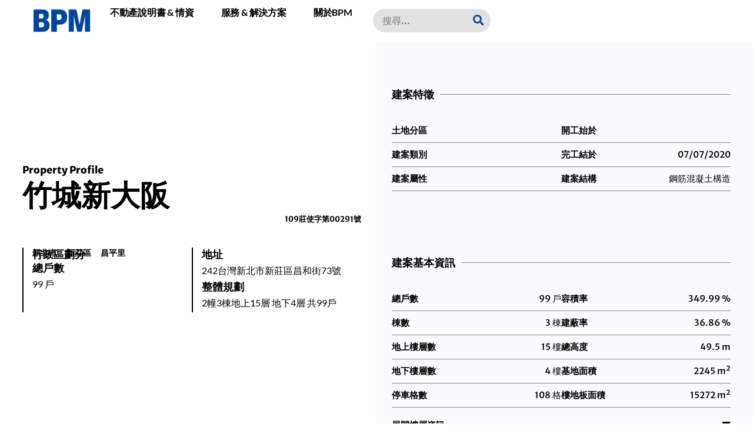

--- FILE ---
content_type: text/html; charset=UTF-8
request_url: https://bpm.com.tw/property/fuduxin34/
body_size: 28866
content:
<!doctype html>
<html lang="en-US" prefix="og: https://ogp.me/ns#">
<head>
	<meta charset="UTF-8">
	<meta name="viewport" content="width=device-width, initial-scale=1">
	<link rel="profile" href="https://gmpg.org/xfn/11">
	
<!-- Search Engine Optimization by Rank Math - https://rankmath.com/ -->
<title>竹城新大阪 - 2023年社區現況、營建資訊、物業管理評比 - BPM</title>
<meta name="robots" content="follow, index, max-snippet:-1, max-video-preview:-1, max-image-preview:large"/>
<link rel="canonical" href="https://bpm.com.tw/property/fuduxin34/" />
<meta property="og:locale" content="en_US" />
<meta property="og:type" content="article" />
<meta property="og:title" content="竹城新大阪 - 2023年社區現況、營建資訊、物業管理評比 - BPM" />
<meta property="og:url" content="https://bpm.com.tw/property/fuduxin34/" />
<meta property="og:site_name" content="BPM" />
<meta property="og:updated_time" content="2023-12-10T13:25:03+08:00" />
<meta name="twitter:card" content="summary_large_image" />
<meta name="twitter:title" content="竹城新大阪 - 2023年社區現況、營建資訊、物業管理評比 - BPM" />
<!-- /Rank Math WordPress SEO plugin -->

<link rel='dns-prefetch' href='//www.googletagmanager.com' />
<link rel="alternate" type="application/rss+xml" title="BPM &raquo; Feed" href="https://bpm.com.tw/feed/" />
<link rel="alternate" type="application/rss+xml" title="BPM &raquo; Comments Feed" href="https://bpm.com.tw/comments/feed/" />
<link rel="alternate" type="application/rss+xml" title="BPM &raquo; 竹城新大阪 Comments Feed" href="https://bpm.com.tw/property/fuduxin34/feed/" />
<link rel="alternate" title="oEmbed (JSON)" type="application/json+oembed" href="https://bpm.com.tw/wp-json/oembed/1.0/embed?url=https%3A%2F%2Fbpm.com.tw%2Fproperty%2Ffuduxin34%2F" />
<link rel="alternate" title="oEmbed (XML)" type="text/xml+oembed" href="https://bpm.com.tw/wp-json/oembed/1.0/embed?url=https%3A%2F%2Fbpm.com.tw%2Fproperty%2Ffuduxin34%2F&#038;format=xml" />
<style id='wp-img-auto-sizes-contain-inline-css'>
img:is([sizes=auto i],[sizes^="auto," i]){contain-intrinsic-size:3000px 1500px}
/*# sourceURL=wp-img-auto-sizes-contain-inline-css */
</style>
<style id='wp-emoji-styles-inline-css'>

	img.wp-smiley, img.emoji {
		display: inline !important;
		border: none !important;
		box-shadow: none !important;
		height: 1em !important;
		width: 1em !important;
		margin: 0 0.07em !important;
		vertical-align: -0.1em !important;
		background: none !important;
		padding: 0 !important;
	}
/*# sourceURL=wp-emoji-styles-inline-css */
</style>
<link rel='stylesheet' id='wp-block-library-css' href='https://bpm.com.tw/wp-includes/css/dist/block-library/style.min.css?ver=6.9' media='all' />
<style id='global-styles-inline-css'>
:root{--wp--preset--aspect-ratio--square: 1;--wp--preset--aspect-ratio--4-3: 4/3;--wp--preset--aspect-ratio--3-4: 3/4;--wp--preset--aspect-ratio--3-2: 3/2;--wp--preset--aspect-ratio--2-3: 2/3;--wp--preset--aspect-ratio--16-9: 16/9;--wp--preset--aspect-ratio--9-16: 9/16;--wp--preset--color--black: #000000;--wp--preset--color--cyan-bluish-gray: #abb8c3;--wp--preset--color--white: #ffffff;--wp--preset--color--pale-pink: #f78da7;--wp--preset--color--vivid-red: #cf2e2e;--wp--preset--color--luminous-vivid-orange: #ff6900;--wp--preset--color--luminous-vivid-amber: #fcb900;--wp--preset--color--light-green-cyan: #7bdcb5;--wp--preset--color--vivid-green-cyan: #00d084;--wp--preset--color--pale-cyan-blue: #8ed1fc;--wp--preset--color--vivid-cyan-blue: #0693e3;--wp--preset--color--vivid-purple: #9b51e0;--wp--preset--gradient--vivid-cyan-blue-to-vivid-purple: linear-gradient(135deg,rgb(6,147,227) 0%,rgb(155,81,224) 100%);--wp--preset--gradient--light-green-cyan-to-vivid-green-cyan: linear-gradient(135deg,rgb(122,220,180) 0%,rgb(0,208,130) 100%);--wp--preset--gradient--luminous-vivid-amber-to-luminous-vivid-orange: linear-gradient(135deg,rgb(252,185,0) 0%,rgb(255,105,0) 100%);--wp--preset--gradient--luminous-vivid-orange-to-vivid-red: linear-gradient(135deg,rgb(255,105,0) 0%,rgb(207,46,46) 100%);--wp--preset--gradient--very-light-gray-to-cyan-bluish-gray: linear-gradient(135deg,rgb(238,238,238) 0%,rgb(169,184,195) 100%);--wp--preset--gradient--cool-to-warm-spectrum: linear-gradient(135deg,rgb(74,234,220) 0%,rgb(151,120,209) 20%,rgb(207,42,186) 40%,rgb(238,44,130) 60%,rgb(251,105,98) 80%,rgb(254,248,76) 100%);--wp--preset--gradient--blush-light-purple: linear-gradient(135deg,rgb(255,206,236) 0%,rgb(152,150,240) 100%);--wp--preset--gradient--blush-bordeaux: linear-gradient(135deg,rgb(254,205,165) 0%,rgb(254,45,45) 50%,rgb(107,0,62) 100%);--wp--preset--gradient--luminous-dusk: linear-gradient(135deg,rgb(255,203,112) 0%,rgb(199,81,192) 50%,rgb(65,88,208) 100%);--wp--preset--gradient--pale-ocean: linear-gradient(135deg,rgb(255,245,203) 0%,rgb(182,227,212) 50%,rgb(51,167,181) 100%);--wp--preset--gradient--electric-grass: linear-gradient(135deg,rgb(202,248,128) 0%,rgb(113,206,126) 100%);--wp--preset--gradient--midnight: linear-gradient(135deg,rgb(2,3,129) 0%,rgb(40,116,252) 100%);--wp--preset--font-size--small: 13px;--wp--preset--font-size--medium: 20px;--wp--preset--font-size--large: 36px;--wp--preset--font-size--x-large: 42px;--wp--preset--spacing--20: 0.44rem;--wp--preset--spacing--30: 0.67rem;--wp--preset--spacing--40: 1rem;--wp--preset--spacing--50: 1.5rem;--wp--preset--spacing--60: 2.25rem;--wp--preset--spacing--70: 3.38rem;--wp--preset--spacing--80: 5.06rem;--wp--preset--shadow--natural: 6px 6px 9px rgba(0, 0, 0, 0.2);--wp--preset--shadow--deep: 12px 12px 50px rgba(0, 0, 0, 0.4);--wp--preset--shadow--sharp: 6px 6px 0px rgba(0, 0, 0, 0.2);--wp--preset--shadow--outlined: 6px 6px 0px -3px rgb(255, 255, 255), 6px 6px rgb(0, 0, 0);--wp--preset--shadow--crisp: 6px 6px 0px rgb(0, 0, 0);}:where(.is-layout-flex){gap: 0.5em;}:where(.is-layout-grid){gap: 0.5em;}body .is-layout-flex{display: flex;}.is-layout-flex{flex-wrap: wrap;align-items: center;}.is-layout-flex > :is(*, div){margin: 0;}body .is-layout-grid{display: grid;}.is-layout-grid > :is(*, div){margin: 0;}:where(.wp-block-columns.is-layout-flex){gap: 2em;}:where(.wp-block-columns.is-layout-grid){gap: 2em;}:where(.wp-block-post-template.is-layout-flex){gap: 1.25em;}:where(.wp-block-post-template.is-layout-grid){gap: 1.25em;}.has-black-color{color: var(--wp--preset--color--black) !important;}.has-cyan-bluish-gray-color{color: var(--wp--preset--color--cyan-bluish-gray) !important;}.has-white-color{color: var(--wp--preset--color--white) !important;}.has-pale-pink-color{color: var(--wp--preset--color--pale-pink) !important;}.has-vivid-red-color{color: var(--wp--preset--color--vivid-red) !important;}.has-luminous-vivid-orange-color{color: var(--wp--preset--color--luminous-vivid-orange) !important;}.has-luminous-vivid-amber-color{color: var(--wp--preset--color--luminous-vivid-amber) !important;}.has-light-green-cyan-color{color: var(--wp--preset--color--light-green-cyan) !important;}.has-vivid-green-cyan-color{color: var(--wp--preset--color--vivid-green-cyan) !important;}.has-pale-cyan-blue-color{color: var(--wp--preset--color--pale-cyan-blue) !important;}.has-vivid-cyan-blue-color{color: var(--wp--preset--color--vivid-cyan-blue) !important;}.has-vivid-purple-color{color: var(--wp--preset--color--vivid-purple) !important;}.has-black-background-color{background-color: var(--wp--preset--color--black) !important;}.has-cyan-bluish-gray-background-color{background-color: var(--wp--preset--color--cyan-bluish-gray) !important;}.has-white-background-color{background-color: var(--wp--preset--color--white) !important;}.has-pale-pink-background-color{background-color: var(--wp--preset--color--pale-pink) !important;}.has-vivid-red-background-color{background-color: var(--wp--preset--color--vivid-red) !important;}.has-luminous-vivid-orange-background-color{background-color: var(--wp--preset--color--luminous-vivid-orange) !important;}.has-luminous-vivid-amber-background-color{background-color: var(--wp--preset--color--luminous-vivid-amber) !important;}.has-light-green-cyan-background-color{background-color: var(--wp--preset--color--light-green-cyan) !important;}.has-vivid-green-cyan-background-color{background-color: var(--wp--preset--color--vivid-green-cyan) !important;}.has-pale-cyan-blue-background-color{background-color: var(--wp--preset--color--pale-cyan-blue) !important;}.has-vivid-cyan-blue-background-color{background-color: var(--wp--preset--color--vivid-cyan-blue) !important;}.has-vivid-purple-background-color{background-color: var(--wp--preset--color--vivid-purple) !important;}.has-black-border-color{border-color: var(--wp--preset--color--black) !important;}.has-cyan-bluish-gray-border-color{border-color: var(--wp--preset--color--cyan-bluish-gray) !important;}.has-white-border-color{border-color: var(--wp--preset--color--white) !important;}.has-pale-pink-border-color{border-color: var(--wp--preset--color--pale-pink) !important;}.has-vivid-red-border-color{border-color: var(--wp--preset--color--vivid-red) !important;}.has-luminous-vivid-orange-border-color{border-color: var(--wp--preset--color--luminous-vivid-orange) !important;}.has-luminous-vivid-amber-border-color{border-color: var(--wp--preset--color--luminous-vivid-amber) !important;}.has-light-green-cyan-border-color{border-color: var(--wp--preset--color--light-green-cyan) !important;}.has-vivid-green-cyan-border-color{border-color: var(--wp--preset--color--vivid-green-cyan) !important;}.has-pale-cyan-blue-border-color{border-color: var(--wp--preset--color--pale-cyan-blue) !important;}.has-vivid-cyan-blue-border-color{border-color: var(--wp--preset--color--vivid-cyan-blue) !important;}.has-vivid-purple-border-color{border-color: var(--wp--preset--color--vivid-purple) !important;}.has-vivid-cyan-blue-to-vivid-purple-gradient-background{background: var(--wp--preset--gradient--vivid-cyan-blue-to-vivid-purple) !important;}.has-light-green-cyan-to-vivid-green-cyan-gradient-background{background: var(--wp--preset--gradient--light-green-cyan-to-vivid-green-cyan) !important;}.has-luminous-vivid-amber-to-luminous-vivid-orange-gradient-background{background: var(--wp--preset--gradient--luminous-vivid-amber-to-luminous-vivid-orange) !important;}.has-luminous-vivid-orange-to-vivid-red-gradient-background{background: var(--wp--preset--gradient--luminous-vivid-orange-to-vivid-red) !important;}.has-very-light-gray-to-cyan-bluish-gray-gradient-background{background: var(--wp--preset--gradient--very-light-gray-to-cyan-bluish-gray) !important;}.has-cool-to-warm-spectrum-gradient-background{background: var(--wp--preset--gradient--cool-to-warm-spectrum) !important;}.has-blush-light-purple-gradient-background{background: var(--wp--preset--gradient--blush-light-purple) !important;}.has-blush-bordeaux-gradient-background{background: var(--wp--preset--gradient--blush-bordeaux) !important;}.has-luminous-dusk-gradient-background{background: var(--wp--preset--gradient--luminous-dusk) !important;}.has-pale-ocean-gradient-background{background: var(--wp--preset--gradient--pale-ocean) !important;}.has-electric-grass-gradient-background{background: var(--wp--preset--gradient--electric-grass) !important;}.has-midnight-gradient-background{background: var(--wp--preset--gradient--midnight) !important;}.has-small-font-size{font-size: var(--wp--preset--font-size--small) !important;}.has-medium-font-size{font-size: var(--wp--preset--font-size--medium) !important;}.has-large-font-size{font-size: var(--wp--preset--font-size--large) !important;}.has-x-large-font-size{font-size: var(--wp--preset--font-size--x-large) !important;}
/*# sourceURL=global-styles-inline-css */
</style>

<style id='classic-theme-styles-inline-css'>
/*! This file is auto-generated */
.wp-block-button__link{color:#fff;background-color:#32373c;border-radius:9999px;box-shadow:none;text-decoration:none;padding:calc(.667em + 2px) calc(1.333em + 2px);font-size:1.125em}.wp-block-file__button{background:#32373c;color:#fff;text-decoration:none}
/*# sourceURL=/wp-includes/css/classic-themes.min.css */
</style>
<link rel='stylesheet' id='hello-elementor-css' href='https://bpm.com.tw/wp-content/themes/hello-elementor/style.min.css?ver=3.0.2' media='all' />
<link rel='stylesheet' id='hello-elementor-theme-style-css' href='https://bpm.com.tw/wp-content/themes/hello-elementor/theme.min.css?ver=3.0.2' media='all' />
<link rel='stylesheet' id='hello-elementor-header-footer-css' href='https://bpm.com.tw/wp-content/themes/hello-elementor/header-footer.min.css?ver=3.0.2' media='all' />
<link rel='stylesheet' id='elementor-frontend-css' href='https://bpm.com.tw/wp-content/plugins/elementor/assets/css/frontend.min.css?ver=3.29.2' media='all' />
<link rel='stylesheet' id='elementor-post-5-css' href='https://bpm.com.tw/wp-content/uploads/elementor/css/post-5.css?ver=1749977926' media='all' />
<link rel='stylesheet' id='widget-image-css' href='https://bpm.com.tw/wp-content/plugins/elementor/assets/css/widget-image.min.css?ver=3.29.2' media='all' />
<link rel='stylesheet' id='widget-nav-menu-css' href='https://bpm.com.tw/wp-content/plugins/elementor-pro/assets/css/widget-nav-menu.min.css?ver=3.29.2' media='all' />
<link rel='stylesheet' id='widget-search-form-css' href='https://bpm.com.tw/wp-content/plugins/elementor-pro/assets/css/widget-search-form.min.css?ver=3.29.2' media='all' />
<link rel='stylesheet' id='elementor-icons-shared-0-css' href='https://bpm.com.tw/wp-content/plugins/elementor/assets/lib/font-awesome/css/fontawesome.min.css?ver=5.15.3' media='all' />
<link rel='stylesheet' id='elementor-icons-fa-solid-css' href='https://bpm.com.tw/wp-content/plugins/elementor/assets/lib/font-awesome/css/solid.min.css?ver=5.15.3' media='all' />
<link rel='stylesheet' id='widget-icon-list-css' href='https://bpm.com.tw/wp-content/plugins/elementor/assets/css/widget-icon-list.min.css?ver=3.29.2' media='all' />
<link rel='stylesheet' id='widget-heading-css' href='https://bpm.com.tw/wp-content/plugins/elementor/assets/css/widget-heading.min.css?ver=3.29.2' media='all' />
<link rel='stylesheet' id='widget-social-icons-css' href='https://bpm.com.tw/wp-content/plugins/elementor/assets/css/widget-social-icons.min.css?ver=3.29.2' media='all' />
<link rel='stylesheet' id='e-apple-webkit-css' href='https://bpm.com.tw/wp-content/plugins/elementor/assets/css/conditionals/apple-webkit.min.css?ver=3.29.2' media='all' />
<link rel='stylesheet' id='widget-icon-box-css' href='https://bpm.com.tw/wp-content/plugins/elementor/assets/css/widget-icon-box.min.css?ver=3.29.2' media='all' />
<link rel='stylesheet' id='e-sticky-css' href='https://bpm.com.tw/wp-content/plugins/elementor-pro/assets/css/modules/sticky.min.css?ver=3.29.2' media='all' />
<link rel='stylesheet' id='widget-divider-css' href='https://bpm.com.tw/wp-content/plugins/elementor/assets/css/widget-divider.min.css?ver=3.29.2' media='all' />
<link rel='stylesheet' id='widget-toggle-css' href='https://bpm.com.tw/wp-content/plugins/elementor/assets/css/widget-toggle.min.css?ver=3.29.2' media='all' />
<link rel='stylesheet' id='widget-loop-common-css' href='https://bpm.com.tw/wp-content/plugins/elementor-pro/assets/css/widget-loop-common.min.css?ver=3.29.2' media='all' />
<link rel='stylesheet' id='widget-loop-grid-css' href='https://bpm.com.tw/wp-content/plugins/elementor-pro/assets/css/widget-loop-grid.min.css?ver=3.29.2' media='all' />
<link rel='stylesheet' id='widget-nested-tabs-css' href='https://bpm.com.tw/wp-content/plugins/elementor/assets/css/widget-nested-tabs.min.css?ver=3.29.2' media='all' />
<link rel='stylesheet' id='widget-post-info-css' href='https://bpm.com.tw/wp-content/plugins/elementor-pro/assets/css/widget-post-info.min.css?ver=3.29.2' media='all' />
<link rel='stylesheet' id='elementor-icons-fa-regular-css' href='https://bpm.com.tw/wp-content/plugins/elementor/assets/lib/font-awesome/css/regular.min.css?ver=5.15.3' media='all' />
<link rel='stylesheet' id='jet-elements-css' href='https://bpm.com.tw/wp-content/plugins/jet-elements/assets/css/jet-elements.css?ver=2.7.0' media='all' />
<link rel='stylesheet' id='elementor-icons-css' href='https://bpm.com.tw/wp-content/plugins/elementor/assets/lib/eicons/css/elementor-icons.min.css?ver=5.40.0' media='all' />
<link rel='stylesheet' id='elementor-post-9-css' href='https://bpm.com.tw/wp-content/uploads/elementor/css/post-9.css?ver=1749977926' media='all' />
<link rel='stylesheet' id='elementor-post-12-css' href='https://bpm.com.tw/wp-content/uploads/elementor/css/post-12.css?ver=1749977926' media='all' />
<link rel='stylesheet' id='elementor-post-36-css' href='https://bpm.com.tw/wp-content/uploads/elementor/css/post-36.css?ver=1749977927' media='all' />
<link rel='stylesheet' id='hello-elementor-child-style-css' href='https://bpm.com.tw/wp-content/themes/hello-theme-child-master/style.css?ver=2.0.0' media='all' />
<link rel='stylesheet' id='elementor-gf-local-merriweathersans-css' href='https://bpm.com.tw/wp-content/uploads/elementor/google-fonts/css/merriweathersans.css?ver=1749977815' media='all' />
<link rel='stylesheet' id='elementor-gf-local-lato-css' href='https://bpm.com.tw/wp-content/uploads/elementor/google-fonts/css/lato.css?ver=1749977815' media='all' />
<link rel='stylesheet' id='elementor-icons-fa-brands-css' href='https://bpm.com.tw/wp-content/plugins/elementor/assets/lib/font-awesome/css/brands.min.css?ver=5.15.3' media='all' />
<script src="https://bpm.com.tw/wp-includes/js/jquery/jquery.min.js?ver=3.7.1" id="jquery-core-js"></script>
<script src="https://bpm.com.tw/wp-includes/js/jquery/jquery-migrate.min.js?ver=3.4.1" id="jquery-migrate-js"></script>

<!-- Google tag (gtag.js) snippet added by Site Kit -->

<!-- Google Analytics snippet added by Site Kit -->
<script src="https://www.googletagmanager.com/gtag/js?id=GT-PBKBXLJ" id="google_gtagjs-js" async></script>
<script id="google_gtagjs-js-after">
window.dataLayer = window.dataLayer || [];function gtag(){dataLayer.push(arguments);}
gtag("set","linker",{"domains":["bpm.com.tw"]});
gtag("js", new Date());
gtag("set", "developer_id.dZTNiMT", true);
gtag("config", "GT-PBKBXLJ");
//# sourceURL=google_gtagjs-js-after
</script>

<!-- End Google tag (gtag.js) snippet added by Site Kit -->
<link rel="https://api.w.org/" href="https://bpm.com.tw/wp-json/" /><link rel="alternate" title="JSON" type="application/json" href="https://bpm.com.tw/wp-json/wp/v2/property/1411" /><link rel="EditURI" type="application/rsd+xml" title="RSD" href="https://bpm.com.tw/xmlrpc.php?rsd" />
<meta name="generator" content="WordPress 6.9" />
<link rel='shortlink' href='https://bpm.com.tw/?p=1411' />
<meta name="generator" content="Site Kit by Google 1.136.0" /><meta name="generator" content="Elementor 3.29.2; features: additional_custom_breakpoints, e_local_google_fonts; settings: css_print_method-external, google_font-enabled, font_display-swap">
<script async src="https://pagead2.googlesyndication.com/pagead/js/adsbygoogle.js?client=ca-pub-5574841631719221"
     crossorigin="anonymous"></script>
			<style>
				.e-con.e-parent:nth-of-type(n+4):not(.e-lazyloaded):not(.e-no-lazyload),
				.e-con.e-parent:nth-of-type(n+4):not(.e-lazyloaded):not(.e-no-lazyload) * {
					background-image: none !important;
				}
				@media screen and (max-height: 1024px) {
					.e-con.e-parent:nth-of-type(n+3):not(.e-lazyloaded):not(.e-no-lazyload),
					.e-con.e-parent:nth-of-type(n+3):not(.e-lazyloaded):not(.e-no-lazyload) * {
						background-image: none !important;
					}
				}
				@media screen and (max-height: 640px) {
					.e-con.e-parent:nth-of-type(n+2):not(.e-lazyloaded):not(.e-no-lazyload),
					.e-con.e-parent:nth-of-type(n+2):not(.e-lazyloaded):not(.e-no-lazyload) * {
						background-image: none !important;
					}
				}
			</style>
						<meta name="theme-color" content="#F8F7F5">
			<link rel="icon" href="https://bpm.com.tw/wp-content/uploads/2023/07/台灣社區網-1-150x150.png" sizes="32x32" />
<link rel="icon" href="https://bpm.com.tw/wp-content/uploads/2023/07/台灣社區網-1-300x300.png" sizes="192x192" />
<link rel="apple-touch-icon" href="https://bpm.com.tw/wp-content/uploads/2023/07/台灣社區網-1-300x300.png" />
<meta name="msapplication-TileImage" content="https://bpm.com.tw/wp-content/uploads/2023/07/台灣社區網-1-300x300.png" />
<meta name="traceparent" content="00-9c0bc6605d2be6b00000001768882780-9c0bc6605d2be6b0-01"></head>
<body class="wp-singular property-template-default single single-property postid-1411 wp-custom-logo wp-theme-hello-elementor wp-child-theme-hello-theme-child-master elementor-default elementor-kit-5 elementor-page-36">


<a class="skip-link screen-reader-text" href="#content">Skip to content</a>

		<header data-elementor-type="header" data-elementor-id="9" class="elementor elementor-9 elementor-location-header" data-elementor-post-type="elementor_library">
			<div class="elementor-element elementor-element-5326ccca e-flex e-con-boxed e-con e-parent" data-id="5326ccca" data-element_type="container" data-settings="{&quot;background_background&quot;:&quot;classic&quot;}">
					<div class="e-con-inner">
		<div class="elementor-element elementor-element-628883fe e-con-full e-flex e-con e-child" data-id="628883fe" data-element_type="container">
				<div class="elementor-element elementor-element-54a28a63 elementor-widget__width-auto elementor-widget elementor-widget-theme-site-logo elementor-widget-image" data-id="54a28a63" data-element_type="widget" data-widget_type="theme-site-logo.default">
				<div class="elementor-widget-container">
											<a href="https://bpm.com.tw">
			<img width="983" height="404" src="https://bpm.com.tw/wp-content/uploads/2023/11/CHARLOGO.png" class="attachment-full size-full wp-image-20162" alt="" srcset="https://bpm.com.tw/wp-content/uploads/2023/11/CHARLOGO.png 983w, https://bpm.com.tw/wp-content/uploads/2023/11/CHARLOGO-300x123.png 300w, https://bpm.com.tw/wp-content/uploads/2023/11/CHARLOGO-768x316.png 768w" sizes="(max-width: 983px) 100vw, 983px" />				</a>
											</div>
				</div>
				</div>
		<div class="elementor-element elementor-element-7dbce591 e-con-full e-flex e-con e-child" data-id="7dbce591" data-element_type="container">
				<div class="elementor-element elementor-element-94343d0 elementor-nav-menu__align-end elementor-nav-menu--stretch elementor-widget__width-auto elementor-nav-menu--dropdown-tablet elementor-nav-menu__text-align-aside elementor-nav-menu--toggle elementor-nav-menu--burger elementor-widget elementor-widget-nav-menu" data-id="94343d0" data-element_type="widget" data-settings="{&quot;full_width&quot;:&quot;stretch&quot;,&quot;submenu_icon&quot;:{&quot;value&quot;:&quot;&lt;i class=\&quot;\&quot;&gt;&lt;\/i&gt;&quot;,&quot;library&quot;:&quot;&quot;},&quot;layout&quot;:&quot;horizontal&quot;,&quot;toggle&quot;:&quot;burger&quot;}" data-widget_type="nav-menu.default">
				<div class="elementor-widget-container">
								<nav aria-label="Menu" class="elementor-nav-menu--main elementor-nav-menu__container elementor-nav-menu--layout-horizontal e--pointer-background e--animation-fade">
				<ul id="menu-1-94343d0" class="elementor-nav-menu"><li class="menu-item menu-item-type-post_type menu-item-object-page menu-item-50250"><a href="https://bpm.com.tw/handbook/" class="elementor-item">不動產說明書 &#038; 情資</a></li>
<li class="menu-item menu-item-type-post_type menu-item-object-page menu-item-50269"><a href="https://bpm.com.tw/advisory/" class="elementor-item">服務 &#038; 解決方案</a></li>
<li class="menu-item menu-item-type-custom menu-item-object-custom menu-item-42"><a href="/about/" class="elementor-item">關於BPM</a></li>
</ul>			</nav>
					<div class="elementor-menu-toggle" role="button" tabindex="0" aria-label="Menu Toggle" aria-expanded="false">
			<i aria-hidden="true" role="presentation" class="elementor-menu-toggle__icon--open eicon-menu-bar"></i><i aria-hidden="true" role="presentation" class="elementor-menu-toggle__icon--close eicon-close"></i>		</div>
					<nav class="elementor-nav-menu--dropdown elementor-nav-menu__container" aria-hidden="true">
				<ul id="menu-2-94343d0" class="elementor-nav-menu"><li class="menu-item menu-item-type-post_type menu-item-object-page menu-item-50250"><a href="https://bpm.com.tw/handbook/" class="elementor-item" tabindex="-1">不動產說明書 &#038; 情資</a></li>
<li class="menu-item menu-item-type-post_type menu-item-object-page menu-item-50269"><a href="https://bpm.com.tw/advisory/" class="elementor-item" tabindex="-1">服務 &#038; 解決方案</a></li>
<li class="menu-item menu-item-type-custom menu-item-object-custom menu-item-42"><a href="/about/" class="elementor-item" tabindex="-1">關於BPM</a></li>
</ul>			</nav>
						</div>
				</div>
				<div class="elementor-element elementor-element-6dcdd67 elementor-widget__width-initial elementor-widget-mobile__width-initial elementor-search-form--skin-classic elementor-search-form--button-type-icon elementor-search-form--icon-search elementor-widget elementor-widget-search-form" data-id="6dcdd67" data-element_type="widget" data-settings="{&quot;skin&quot;:&quot;classic&quot;}" data-widget_type="search-form.default">
				<div class="elementor-widget-container">
							<search role="search">
			<form class="elementor-search-form" action="https://bpm.com.tw" method="get">
												<div class="elementor-search-form__container">
					<label class="elementor-screen-only" for="elementor-search-form-6dcdd67">Search</label>

					
					<input id="elementor-search-form-6dcdd67" placeholder="搜尋..." class="elementor-search-form__input" type="search" name="s" value="">
					
											<button class="elementor-search-form__submit" type="submit" aria-label="Search">
															<i aria-hidden="true" class="fas fa-search"></i>													</button>
					
									</div>
			</form>
		</search>
						</div>
				</div>
				</div>
					</div>
				</div>
				</header>
				<div data-elementor-type="single-post" data-elementor-id="36" class="elementor elementor-36 elementor-location-single post-1411 property type-property status-publish hentry facility-20 facility-lounge facility-mailbox facility-gym facility-lobby" data-elementor-post-type="elementor_library">
			<div class="elementor-element elementor-element-52dc61f e-flex e-con-boxed e-con e-parent" data-id="52dc61f" data-element_type="container">
					<div class="e-con-inner">
		<div class="elementor-element elementor-element-84eafa7 e-con-full e-flex e-con e-child" data-id="84eafa7" data-element_type="container" data-settings="{&quot;background_background&quot;:&quot;classic&quot;,&quot;sticky&quot;:&quot;top&quot;,&quot;sticky_on&quot;:[&quot;desktop&quot;],&quot;sticky_parent&quot;:&quot;yes&quot;,&quot;sticky_offset&quot;:0,&quot;sticky_effects_offset&quot;:0,&quot;sticky_anchor_link_offset&quot;:0}">
				<div class="elementor-element elementor-element-843a8ec elementor-widget elementor-widget-heading" data-id="843a8ec" data-element_type="widget" data-widget_type="heading.default">
				<div class="elementor-widget-container">
					<h2 class="elementor-heading-title elementor-size-default">Property Profile</h2>				</div>
				</div>
				<div class="elementor-element elementor-element-0f34d3a elementor-widget elementor-widget-heading" data-id="0f34d3a" data-element_type="widget" data-widget_type="heading.default">
				<div class="elementor-widget-container">
					<h2 class="elementor-heading-title elementor-size-default">竹城新大阪</h2>				</div>
				</div>
				<div class="elementor-element elementor-element-6fa3181 elementor-widget__width-auto elementor-widget elementor-widget-heading" data-id="6fa3181" data-element_type="widget" data-widget_type="heading.default">
				<div class="elementor-widget-container">
					<div class="elementor-heading-title elementor-size-default">109莊使字第00291號</div>				</div>
				</div>
		<div class="elementor-element elementor-element-e9c9b6f e-con-full e-flex e-con e-child" data-id="e9c9b6f" data-element_type="container">
		<div class="elementor-element elementor-element-51db880 e-con-full e-flex e-con e-child" data-id="51db880" data-element_type="container">
				<div class="elementor-element elementor-element-1763a45 elementor-widget__width-inherit elementor-widget-mobile__width-inherit elementor-widget elementor-widget-icon-box" data-id="1763a45" data-element_type="widget" data-widget_type="icon-box.default">
				<div class="elementor-widget-container">
							<div class="elementor-icon-box-wrapper">

			
						<div class="elementor-icon-box-content">

									<div class="elementor-icon-box-title">
						<span  >
							行政區劃分						</span>
					</div>
				
				
			</div>
			
		</div>
						</div>
				</div>
				<div class="elementor-element elementor-element-a4e610a elementor-icon-list--layout-inline elementor-list-item-link-full_width elementor-widget elementor-widget-icon-list" data-id="a4e610a" data-element_type="widget" data-widget_type="icon-list.default">
				<div class="elementor-widget-container">
							<ul class="elementor-icon-list-items elementor-inline-items">
							<li class="elementor-icon-list-item elementor-inline-item">
											<a href="#">

											<span class="elementor-icon-list-text">新北市</span>
											</a>
									</li>
								<li class="elementor-icon-list-item elementor-inline-item">
											<a href="/district/65000050/">

											<span class="elementor-icon-list-text">新莊區</span>
											</a>
									</li>
								<li class="elementor-icon-list-item elementor-inline-item">
											<a href="/block/65000050-064/">

											<span class="elementor-icon-list-text">昌平里</span>
											</a>
									</li>
						</ul>
						</div>
				</div>
				<div class="elementor-element elementor-element-5ac09cb elementor-widget__width-inherit elementor-widget-mobile__width-inherit elementor-widget elementor-widget-icon-box" data-id="5ac09cb" data-element_type="widget" data-widget_type="icon-box.default">
				<div class="elementor-widget-container">
							<div class="elementor-icon-box-wrapper">

			
						<div class="elementor-icon-box-content">

									<div class="elementor-icon-box-title">
						<span  >
							總戶數						</span>
					</div>
				
									<p class="elementor-icon-box-description">
						99 戶					</p>
				
			</div>
			
		</div>
						</div>
				</div>
				</div>
		<div class="elementor-element elementor-element-93a2cb4 e-con-full e-flex e-con e-child" data-id="93a2cb4" data-element_type="container">
				<div class="elementor-element elementor-element-59e28f7 elementor-widget__width-inherit elementor-widget-mobile__width-inherit elementor-widget elementor-widget-icon-box" data-id="59e28f7" data-element_type="widget" data-widget_type="icon-box.default">
				<div class="elementor-widget-container">
							<div class="elementor-icon-box-wrapper">

			
						<div class="elementor-icon-box-content">

									<div class="elementor-icon-box-title">
						<span  >
							地址						</span>
					</div>
				
									<p class="elementor-icon-box-description">
						242台灣新北市新莊區昌和街73號					</p>
				
			</div>
			
		</div>
						</div>
				</div>
				<div class="elementor-element elementor-element-5c98ff2 elementor-widget__width-inherit elementor-widget-mobile__width-inherit elementor-widget elementor-widget-icon-box" data-id="5c98ff2" data-element_type="widget" data-widget_type="icon-box.default">
				<div class="elementor-widget-container">
							<div class="elementor-icon-box-wrapper">

			
						<div class="elementor-icon-box-content">

									<div class="elementor-icon-box-title">
						<span  >
							整體規劃						</span>
					</div>
				
									<p class="elementor-icon-box-description">
						2幢3棟地上15層 地下4層 共99戶					</p>
				
			</div>
			
		</div>
						</div>
				</div>
				</div>
				</div>
				</div>
		<div class="elementor-element elementor-element-f28c324 e-con-full e-flex e-con e-child" data-id="f28c324" data-element_type="container" data-settings="{&quot;background_background&quot;:&quot;classic&quot;}">
				<div class="elementor-element elementor-element-6dce370 elementor-widget-divider--view-line_text elementor-widget-divider--element-align-left elementor-widget elementor-widget-divider" data-id="6dce370" data-element_type="widget" data-widget_type="divider.default">
				<div class="elementor-widget-container">
							<div class="elementor-divider">
			<span class="elementor-divider-separator">
							<h3 class="elementor-divider__text elementor-divider__element">
				建案特徵				</h3>
						</span>
		</div>
						</div>
				</div>
		<div class="elementor-element elementor-element-60fbbe6 e-flex e-con-boxed e-con e-child" data-id="60fbbe6" data-element_type="container">
					<div class="e-con-inner">
		<div class="elementor-element elementor-element-47f09bd e-con-full e-flex e-con e-child" data-id="47f09bd" data-element_type="container">
		<div class="elementor-element elementor-element-2295c6b e-flex e-con-boxed e-con e-child" data-id="2295c6b" data-element_type="container">
					<div class="e-con-inner">
				<div class="elementor-element elementor-element-496d69b elementor-widget elementor-widget-heading" data-id="496d69b" data-element_type="widget" data-widget_type="heading.default">
				<div class="elementor-widget-container">
					<div class="elementor-heading-title elementor-size-default">土地分區</div>				</div>
				</div>
					</div>
				</div>
		<div class="elementor-element elementor-element-cc185b7 e-flex e-con-boxed e-con e-child" data-id="cc185b7" data-element_type="container">
					<div class="e-con-inner">
				<div class="elementor-element elementor-element-c489856 elementor-widget elementor-widget-heading" data-id="c489856" data-element_type="widget" data-widget_type="heading.default">
				<div class="elementor-widget-container">
					<div class="elementor-heading-title elementor-size-default">建案類別</div>				</div>
				</div>
					</div>
				</div>
		<div class="elementor-element elementor-element-14cf2ac e-flex e-con-boxed e-con e-child" data-id="14cf2ac" data-element_type="container">
					<div class="e-con-inner">
				<div class="elementor-element elementor-element-0f7a0ea elementor-widget elementor-widget-heading" data-id="0f7a0ea" data-element_type="widget" data-widget_type="heading.default">
				<div class="elementor-widget-container">
					<div class="elementor-heading-title elementor-size-default">建案屬性</div>				</div>
				</div>
					</div>
				</div>
				</div>
		<div class="elementor-element elementor-element-1271c32 e-con-full e-flex e-con e-child" data-id="1271c32" data-element_type="container">
		<div class="elementor-element elementor-element-57f65f3 e-flex e-con-boxed e-con e-child" data-id="57f65f3" data-element_type="container">
					<div class="e-con-inner">
				<div class="elementor-element elementor-element-c070af0 elementor-widget elementor-widget-heading" data-id="c070af0" data-element_type="widget" data-widget_type="heading.default">
				<div class="elementor-widget-container">
					<div class="elementor-heading-title elementor-size-default">開工始於</div>				</div>
				</div>
					</div>
				</div>
		<div class="elementor-element elementor-element-a78208e e-flex e-con-boxed e-con e-child" data-id="a78208e" data-element_type="container">
					<div class="e-con-inner">
				<div class="elementor-element elementor-element-cdd448f elementor-widget elementor-widget-heading" data-id="cdd448f" data-element_type="widget" data-widget_type="heading.default">
				<div class="elementor-widget-container">
					<div class="elementor-heading-title elementor-size-default">完工結於</div>				</div>
				</div>
				<div class="elementor-element elementor-element-ceb532d elementor-widget elementor-widget-heading" data-id="ceb532d" data-element_type="widget" data-widget_type="heading.default">
				<div class="elementor-widget-container">
					<div class="elementor-heading-title elementor-size-default">07/07/2020</div>				</div>
				</div>
					</div>
				</div>
		<div class="elementor-element elementor-element-49b1cf2 e-flex e-con-boxed e-con e-child" data-id="49b1cf2" data-element_type="container">
					<div class="e-con-inner">
				<div class="elementor-element elementor-element-d7d4831 elementor-widget elementor-widget-heading" data-id="d7d4831" data-element_type="widget" data-widget_type="heading.default">
				<div class="elementor-widget-container">
					<div class="elementor-heading-title elementor-size-default">建案結構</div>				</div>
				</div>
				<div class="elementor-element elementor-element-bf7e964 elementor-widget elementor-widget-heading" data-id="bf7e964" data-element_type="widget" data-widget_type="heading.default">
				<div class="elementor-widget-container">
					<div class="elementor-heading-title elementor-size-default">鋼筋混凝土構造</div>				</div>
				</div>
					</div>
				</div>
				</div>
					</div>
				</div>
				<div class="elementor-element elementor-element-2bcbc30 elementor-widget-divider--view-line_text elementor-widget-divider--element-align-left elementor-widget elementor-widget-divider" data-id="2bcbc30" data-element_type="widget" data-widget_type="divider.default">
				<div class="elementor-widget-container">
							<div class="elementor-divider">
			<span class="elementor-divider-separator">
							<h3 class="elementor-divider__text elementor-divider__element">
				建案基本資訊				</h3>
						</span>
		</div>
						</div>
				</div>
		<div class="elementor-element elementor-element-2b1865f e-flex e-con-boxed e-con e-child" data-id="2b1865f" data-element_type="container">
					<div class="e-con-inner">
		<div class="elementor-element elementor-element-3a2eca6 e-con-full e-flex e-con e-child" data-id="3a2eca6" data-element_type="container">
		<div class="elementor-element elementor-element-af3f48a e-flex e-con-boxed e-con e-child" data-id="af3f48a" data-element_type="container">
					<div class="e-con-inner">
				<div class="elementor-element elementor-element-b0aab85 elementor-widget elementor-widget-heading" data-id="b0aab85" data-element_type="widget" data-widget_type="heading.default">
				<div class="elementor-widget-container">
					<div class="elementor-heading-title elementor-size-default">總戶數</div>				</div>
				</div>
				<div class="elementor-element elementor-element-471fc4a elementor-widget elementor-widget-heading" data-id="471fc4a" data-element_type="widget" data-widget_type="heading.default">
				<div class="elementor-widget-container">
					<div class="elementor-heading-title elementor-size-default">99 戶</div>				</div>
				</div>
					</div>
				</div>
		<div class="elementor-element elementor-element-8e084fb e-flex e-con-boxed e-con e-child" data-id="8e084fb" data-element_type="container">
					<div class="e-con-inner">
				<div class="elementor-element elementor-element-05a93bd elementor-widget elementor-widget-heading" data-id="05a93bd" data-element_type="widget" data-widget_type="heading.default">
				<div class="elementor-widget-container">
					<div class="elementor-heading-title elementor-size-default">棟數</div>				</div>
				</div>
				<div class="elementor-element elementor-element-954c9c0 elementor-widget elementor-widget-heading" data-id="954c9c0" data-element_type="widget" data-widget_type="heading.default">
				<div class="elementor-widget-container">
					<div class="elementor-heading-title elementor-size-default">3 棟</div>				</div>
				</div>
					</div>
				</div>
		<div class="elementor-element elementor-element-bbad7d2 e-flex e-con-boxed e-con e-child" data-id="bbad7d2" data-element_type="container">
					<div class="e-con-inner">
				<div class="elementor-element elementor-element-4ebd1a1 elementor-widget elementor-widget-heading" data-id="4ebd1a1" data-element_type="widget" data-widget_type="heading.default">
				<div class="elementor-widget-container">
					<div class="elementor-heading-title elementor-size-default">地上樓層數</div>				</div>
				</div>
				<div class="elementor-element elementor-element-a423cca elementor-widget elementor-widget-heading" data-id="a423cca" data-element_type="widget" data-widget_type="heading.default">
				<div class="elementor-widget-container">
					<div class="elementor-heading-title elementor-size-default">15 樓</div>				</div>
				</div>
					</div>
				</div>
		<div class="elementor-element elementor-element-e21af03 e-flex e-con-boxed e-con e-child" data-id="e21af03" data-element_type="container">
					<div class="e-con-inner">
				<div class="elementor-element elementor-element-26dfdc9 elementor-widget elementor-widget-heading" data-id="26dfdc9" data-element_type="widget" data-widget_type="heading.default">
				<div class="elementor-widget-container">
					<div class="elementor-heading-title elementor-size-default">地下樓層數</div>				</div>
				</div>
				<div class="elementor-element elementor-element-ff39507 elementor-widget elementor-widget-heading" data-id="ff39507" data-element_type="widget" data-widget_type="heading.default">
				<div class="elementor-widget-container">
					<div class="elementor-heading-title elementor-size-default">4 樓</div>				</div>
				</div>
					</div>
				</div>
		<div class="elementor-element elementor-element-089f4ce e-flex e-con-boxed e-con e-child" data-id="089f4ce" data-element_type="container">
					<div class="e-con-inner">
				<div class="elementor-element elementor-element-9500487 elementor-widget elementor-widget-heading" data-id="9500487" data-element_type="widget" data-widget_type="heading.default">
				<div class="elementor-widget-container">
					<div class="elementor-heading-title elementor-size-default">停車格數</div>				</div>
				</div>
				<div class="elementor-element elementor-element-76c92bd elementor-widget elementor-widget-heading" data-id="76c92bd" data-element_type="widget" data-widget_type="heading.default">
				<div class="elementor-widget-container">
					<div class="elementor-heading-title elementor-size-default">108 格</div>				</div>
				</div>
					</div>
				</div>
				</div>
		<div class="elementor-element elementor-element-3551329 e-con-full e-flex e-con e-child" data-id="3551329" data-element_type="container">
		<div class="elementor-element elementor-element-02e0b42 e-flex e-con-boxed e-con e-child" data-id="02e0b42" data-element_type="container">
					<div class="e-con-inner">
				<div class="elementor-element elementor-element-29408a2 elementor-widget elementor-widget-heading" data-id="29408a2" data-element_type="widget" data-widget_type="heading.default">
				<div class="elementor-widget-container">
					<div class="elementor-heading-title elementor-size-default">容積率</div>				</div>
				</div>
				<div class="elementor-element elementor-element-2e98760 elementor-widget elementor-widget-heading" data-id="2e98760" data-element_type="widget" data-widget_type="heading.default">
				<div class="elementor-widget-container">
					<div class="elementor-heading-title elementor-size-default">349.99 %</div>				</div>
				</div>
					</div>
				</div>
		<div class="elementor-element elementor-element-f9daaff e-flex e-con-boxed e-con e-child" data-id="f9daaff" data-element_type="container">
					<div class="e-con-inner">
				<div class="elementor-element elementor-element-67c554a elementor-widget__width-auto elementor-widget elementor-widget-heading" data-id="67c554a" data-element_type="widget" data-widget_type="heading.default">
				<div class="elementor-widget-container">
					<div class="elementor-heading-title elementor-size-default">建蔽率</div>				</div>
				</div>
				<div class="elementor-element elementor-element-0aede72 elementor-widget elementor-widget-heading" data-id="0aede72" data-element_type="widget" data-widget_type="heading.default">
				<div class="elementor-widget-container">
					<div class="elementor-heading-title elementor-size-default">36.86 %</div>				</div>
				</div>
					</div>
				</div>
		<div class="elementor-element elementor-element-9e7a7ac e-flex e-con-boxed e-con e-child" data-id="9e7a7ac" data-element_type="container">
					<div class="e-con-inner">
				<div class="elementor-element elementor-element-e57d131 elementor-widget elementor-widget-heading" data-id="e57d131" data-element_type="widget" data-widget_type="heading.default">
				<div class="elementor-widget-container">
					<div class="elementor-heading-title elementor-size-default">總高度</div>				</div>
				</div>
				<div class="elementor-element elementor-element-f5c8511 elementor-widget elementor-widget-heading" data-id="f5c8511" data-element_type="widget" data-widget_type="heading.default">
				<div class="elementor-widget-container">
					<div class="elementor-heading-title elementor-size-default">49.5 m</div>				</div>
				</div>
					</div>
				</div>
		<div class="elementor-element elementor-element-bc64777 e-flex e-con-boxed e-con e-child" data-id="bc64777" data-element_type="container">
					<div class="e-con-inner">
				<div class="elementor-element elementor-element-c3a118a elementor-widget elementor-widget-heading" data-id="c3a118a" data-element_type="widget" data-widget_type="heading.default">
				<div class="elementor-widget-container">
					<div class="elementor-heading-title elementor-size-default">基地面積</div>				</div>
				</div>
				<div class="elementor-element elementor-element-1df06ac elementor-widget elementor-widget-heading" data-id="1df06ac" data-element_type="widget" data-widget_type="heading.default">
				<div class="elementor-widget-container">
					<div class="elementor-heading-title elementor-size-default">2245 m²</div>				</div>
				</div>
					</div>
				</div>
		<div class="elementor-element elementor-element-d478281 e-flex e-con-boxed e-con e-child" data-id="d478281" data-element_type="container">
					<div class="e-con-inner">
				<div class="elementor-element elementor-element-b1bbe4f elementor-widget elementor-widget-heading" data-id="b1bbe4f" data-element_type="widget" data-widget_type="heading.default">
				<div class="elementor-widget-container">
					<div class="elementor-heading-title elementor-size-default">樓地板面積</div>				</div>
				</div>
				<div class="elementor-element elementor-element-1bb2d02 elementor-widget elementor-widget-heading" data-id="1bb2d02" data-element_type="widget" data-widget_type="heading.default">
				<div class="elementor-widget-container">
					<div class="elementor-heading-title elementor-size-default">15272 m²</div>				</div>
				</div>
					</div>
				</div>
				</div>
					</div>
				</div>
				<div class="elementor-element elementor-element-48c541c elementor-widget__width-inherit elementor-widget-tablet__width-inherit custom-table-font elementor-widget elementor-widget-toggle" data-id="48c541c" data-element_type="widget" data-widget_type="toggle.default">
				<div class="elementor-widget-container">
							<div class="elementor-toggle">
							<div class="elementor-toggle-item">
					<h4 id="elementor-tab-title-7631" class="elementor-tab-title" data-tab="1" role="button" aria-controls="elementor-tab-content-7631" aria-expanded="false">
												<span class="elementor-toggle-icon elementor-toggle-icon-right" aria-hidden="true">
															<span class="elementor-toggle-icon-closed"><i class="fas fa-caret-down"></i></span>
								<span class="elementor-toggle-icon-opened"><i class="elementor-toggle-icon-opened fas fa-caret-up"></i></span>
													</span>
												<a class="elementor-toggle-title" tabindex="0">展開樓層資訊</a>
					</h4>

					<div id="elementor-tab-content-7631" class="elementor-tab-content elementor-clearfix" data-tab="1" role="region" aria-labelledby="elementor-tab-title-7631"><table class="responstable" style="margin-left:10px;width:95%">
<caption class="tb_title">樓層</caption>
<tr>
<th>棟別</th>
<th>層別</th>
<th>樓層高度</th>
<th>申請面積</th>
<th>陽台面積</th>
<th>露台面積</th>
<th>使用類組</th>
</tr>
<tr>
<td>&#8212;</td>
<td>地下001層</td>
<td>3.3000Ｍ</td>
<td>1346.7600㎡</td>
<td>0.0000</td>
<td>0.0000</td>
<td>防空避難室兼停車空間,台電配電場所</td>
</tr>
<tr>
<td>&#8212;</td>
<td>地下002層</td>
<td>3.1000Ｍ</td>
<td>1346.7600㎡</td>
<td>0</td>
<td>0</td>
<td>停車空間</td>
</tr>
<tr>
<td>&#8212;</td>
<td>地下003層</td>
<td>3.1000Ｍ</td>
<td>1346.7600㎡</td>
<td>0</td>
<td>0</td>
<td>停車空間</td>
</tr>
<tr>
<td>&#8212;</td>
<td>地下004層</td>
<td>3.1000Ｍ</td>
<td>1346.7600㎡</td>
<td>0</td>
<td>0</td>
<td>停車空間</td>
</tr>
<tr>
<td>&#8212;</td>
<td>地上001層</td>
<td>4.2000Ｍ</td>
<td>741.2900㎡</td>
<td>37.0200</td>
<td>0.0000</td>
<td>管委會使用空間、G3店鋪</td>
</tr>
<tr>
<td>&#8212;</td>
<td>地上002層</td>
<td>3.2000Ｍ</td>
<td>591.6400㎡</td>
<td>48.4300</td>
<td>0.0000</td>
<td>H2集合住宅</td>
</tr>
<tr>
<td>&#8212;</td>
<td>地上003層</td>
<td>3.2000Ｍ</td>
<td>724.6300㎡</td>
<td>72.4700</td>
<td>0.0000</td>
<td>H2集合住宅</td>
</tr>
<tr>
<td>&#8212;</td>
<td>地上004層</td>
<td>3.2000Ｍ</td>
<td>724.6300㎡</td>
<td>72.4700</td>
<td>0.0000</td>
<td>H2集合住宅</td>
</tr>
<tr>
<td>&#8212;</td>
<td>地上005層</td>
<td>3.2000Ｍ</td>
<td>724.6300㎡</td>
<td>72.4700</td>
<td>0.0000</td>
<td>H2集合住宅</td>
</tr>
<tr>
<td>&#8212;</td>
<td>地上006層</td>
<td>3.2000Ｍ</td>
<td>724.6300㎡</td>
<td>72.4700</td>
<td>0.0000</td>
<td>H2集合住宅</td>
</tr>
<tr>
<td>&#8212;</td>
<td>地上007層</td>
<td>3.2000Ｍ</td>
<td>724.6300㎡</td>
<td>72.4700</td>
<td>0.0000</td>
<td>H2集合住宅</td>
</tr>
<tr>
<td>&#8212;</td>
<td>地上008層</td>
<td>3.2000Ｍ</td>
<td>724.6300㎡</td>
<td>72.4700</td>
<td>0.0000</td>
<td>H2集合住宅</td>
</tr>
<tr>
<td>&#8212;</td>
<td>地上009層</td>
<td>3.2000Ｍ</td>
<td>724.6300㎡</td>
<td>72.4700</td>
<td>0.0000</td>
<td>H2集合住宅</td>
</tr>
<tr>
<td>&#8212;</td>
<td>地上010層</td>
<td>3.2000Ｍ</td>
<td>724.6300㎡</td>
<td>72.4700</td>
<td>0.0000</td>
<td>H2集合住宅</td>
</tr>
<tr>
<td>&#8212;</td>
<td>地上011層</td>
<td>3.2000Ｍ</td>
<td>704.1600㎡</td>
<td>70.0400</td>
<td>0.0000</td>
<td>H2集合住宅</td>
</tr>
<tr>
<td>&#8212;</td>
<td>地上012層</td>
<td>3.2000Ｍ</td>
<td>435.2100㎡</td>
<td>49.8000</td>
<td>0.0000</td>
<td>H2集合住宅</td>
</tr>
<tr>
<td>&#8212;</td>
<td>地上013層</td>
<td>3.2000Ｍ</td>
<td>435.2100㎡</td>
<td>49.8000</td>
<td>0.0000</td>
<td>H2集合住宅</td>
</tr>
<tr>
<td>&#8212;</td>
<td>地上014層</td>
<td>3.2000Ｍ</td>
<td>435.2100㎡</td>
<td>49.8000</td>
<td>0.0000</td>
<td>H2集合住宅</td>
</tr>
<tr>
<td>&#8212;</td>
<td>地上015層</td>
<td>3.2000Ｍ</td>
<td>435.2100㎡</td>
<td>49.8000</td>
<td>0.0000</td>
<td>H2集合住宅</td>
</tr>
<tr>
<td>&#8212;</td>
<td>突出物001層</td>
<td>3.2000Ｍ</td>
<td>103.3700㎡</td>
<td>0.0000</td>
<td>0.0000</td>
<td>梯間</td>
</tr>
<tr>
<td>&#8212;</td>
<td>突出物002層</td>
<td>3.0000Ｍ</td>
<td>103.3700㎡</td>
<td>0.0000</td>
<td>0.0000</td>
<td>梯間</td>
</tr>
<tr>
<td>&#8212;</td>
<td>突出物003層</td>
<td>2.8000Ｍ</td>
<td>103.3700㎡</td>
<td>0.0000</td>
<td>0.0000</td>
<td>機房,水箱</td>
</tr>
<tr class="tr_hidden">
<td width="10%"></td>
<td width="20%"></td>
<td width="16%"></td>
<td width="16%"></td>
<td width="10%"></td>
<td width="10%"></td>
<td width="20%"></td>
</tr>
</table>
</div>
				</div>
								</div>
						</div>
				</div>
				<div class="elementor-element elementor-element-f534f3b elementor-widget-divider--view-line_text elementor-widget-divider--element-align-left elementor-widget elementor-widget-divider" data-id="f534f3b" data-element_type="widget" data-widget_type="divider.default">
				<div class="elementor-widget-container">
							<div class="elementor-divider">
			<span class="elementor-divider-separator">
							<h3 class="elementor-divider__text elementor-divider__element">
				建案參與方				</h3>
						</span>
		</div>
						</div>
				</div>
		<div class="elementor-element elementor-element-822f58d e-flex e-con-boxed e-con e-child" data-id="822f58d" data-element_type="container">
					<div class="e-con-inner">
		<div class="elementor-element elementor-element-cac8c95 e-con-full e-flex e-con e-child" data-id="cac8c95" data-element_type="container">
		<div class="elementor-element elementor-element-4d8c8e0 e-flex e-con-boxed e-con e-child" data-id="4d8c8e0" data-element_type="container">
					<div class="e-con-inner">
				<div class="elementor-element elementor-element-f4b76ee elementor-widget elementor-widget-heading" data-id="f4b76ee" data-element_type="widget" data-widget_type="heading.default">
				<div class="elementor-widget-container">
					<div class="elementor-heading-title elementor-size-default">建商</div>				</div>
				</div>
				<div class="elementor-element elementor-element-29c8132 elementor-widget elementor-widget-heading" data-id="29c8132" data-element_type="widget" data-widget_type="heading.default">
				<div class="elementor-widget-container">
					<div class="elementor-heading-title elementor-size-default">竹城機構、吉城開發</div>				</div>
				</div>
					</div>
				</div>
		<div class="elementor-element elementor-element-9a5f088 e-flex e-con-boxed e-con e-child" data-id="9a5f088" data-element_type="container">
					<div class="e-con-inner">
				<div class="elementor-element elementor-element-00c5c76 elementor-widget elementor-widget-heading" data-id="00c5c76" data-element_type="widget" data-widget_type="heading.default">
				<div class="elementor-widget-container">
					<div class="elementor-heading-title elementor-size-default">營造廠</div>				</div>
				</div>
				<div class="elementor-element elementor-element-605ecdf elementor-widget elementor-widget-heading" data-id="605ecdf" data-element_type="widget" data-widget_type="heading.default">
				<div class="elementor-widget-container">
					<div class="elementor-heading-title elementor-size-default">大裕營造</div>				</div>
				</div>
					</div>
				</div>
				</div>
		<div class="elementor-element elementor-element-7939d2a e-con-full e-flex e-con e-child" data-id="7939d2a" data-element_type="container">
		<div class="elementor-element elementor-element-59ab81b e-flex e-con-boxed e-con e-child" data-id="59ab81b" data-element_type="container">
					<div class="e-con-inner">
				<div class="elementor-element elementor-element-1b2bf67 elementor-widget elementor-widget-heading" data-id="1b2bf67" data-element_type="widget" data-widget_type="heading.default">
				<div class="elementor-widget-container">
					<div class="elementor-heading-title elementor-size-default">建築設計人</div>				</div>
				</div>
				<div class="elementor-element elementor-element-3f3996f elementor-widget elementor-widget-heading" data-id="3f3996f" data-element_type="widget" data-widget_type="heading.default">
				<div class="elementor-widget-container">
					<div class="elementor-heading-title elementor-size-default">張康一</div>				</div>
				</div>
					</div>
				</div>
		<div class="elementor-element elementor-element-f2d4d7a e-flex e-con-boxed e-con e-child" data-id="f2d4d7a" data-element_type="container">
					<div class="e-con-inner">
				<div class="elementor-element elementor-element-4dde3f0 elementor-widget elementor-widget-heading" data-id="4dde3f0" data-element_type="widget" data-widget_type="heading.default">
				<div class="elementor-widget-container">
					<div class="elementor-heading-title elementor-size-default">建築設計公司</div>				</div>
				</div>
				<div class="elementor-element elementor-element-77e0039 elementor-widget elementor-widget-heading" data-id="77e0039" data-element_type="widget" data-widget_type="heading.default">
				<div class="elementor-widget-container">
					<div class="elementor-heading-title elementor-size-default">閤康聯合建築師事務所</div>				</div>
				</div>
					</div>
				</div>
				</div>
					</div>
				</div>
				<div class="elementor-element elementor-element-28cecf1 e-n-tabs-none elementor-widget elementor-widget-n-tabs" data-id="28cecf1" data-element_type="widget" data-settings="{&quot;tabs_justify_horizontal&quot;:&quot;start&quot;,&quot;horizontal_scroll_mobile&quot;:&quot;disable&quot;,&quot;horizontal_scroll&quot;:&quot;disable&quot;}" data-widget_type="nested-tabs.default">
				<div class="elementor-widget-container">
							<div class="e-n-tabs" data-widget-number="42790129" aria-label="Tabs. Open items with Enter or Space, close with Escape and navigate using the Arrow keys.">
			<div class="e-n-tabs-heading" role="tablist">
					<button id="e-n-tab-title-427901291" class="e-n-tab-title" aria-selected="true" data-tab-index="1" role="tab" tabindex="0" aria-controls="e-n-tab-content-427901291" style="--n-tabs-title-order: 1;">
						<span class="e-n-tab-title-text">
				建設公司			</span>
		</button>
				<button id="e-n-tab-title-427901292" class="e-n-tab-title" aria-selected="false" data-tab-index="2" role="tab" tabindex="-1" aria-controls="e-n-tab-content-427901292" style="--n-tabs-title-order: 2;">
						<span class="e-n-tab-title-text">
				營造公司			</span>
		</button>
					</div>
			<div class="e-n-tabs-content">
				<div id="e-n-tab-content-427901291" role="tabpanel" aria-labelledby="e-n-tab-title-427901291" data-tab-index="1" style="--n-tabs-title-order: 1;" class="e-active elementor-element elementor-element-064af01 e-con-full e-flex e-con e-child" data-id="064af01" data-element_type="container">
				<div class="elementor-element elementor-element-0ae0664 elementor-grid-1 elementor-grid-tablet-1 elementor-grid-mobile-1 elementor-widget elementor-widget-loop-grid" data-id="0ae0664" data-element_type="widget" data-settings="{&quot;template_id&quot;:&quot;27439&quot;,&quot;columns&quot;:1,&quot;row_gap&quot;:{&quot;unit&quot;:&quot;px&quot;,&quot;size&quot;:0,&quot;sizes&quot;:[]},&quot;columns_tablet&quot;:1,&quot;_skin&quot;:&quot;post&quot;,&quot;columns_mobile&quot;:&quot;1&quot;,&quot;edit_handle_selector&quot;:&quot;[data-elementor-type=\&quot;loop-item\&quot;]&quot;,&quot;row_gap_tablet&quot;:{&quot;unit&quot;:&quot;px&quot;,&quot;size&quot;:&quot;&quot;,&quot;sizes&quot;:[]},&quot;row_gap_mobile&quot;:{&quot;unit&quot;:&quot;px&quot;,&quot;size&quot;:&quot;&quot;,&quot;sizes&quot;:[]}}" data-widget_type="loop-grid.post">
				<div class="elementor-widget-container">
							<div class="elementor-loop-container elementor-grid">
		<style id="loop-27439">.elementor-27439 .elementor-element.elementor-element-3120b6c{--display:flex;--padding-top:0px;--padding-bottom:0px;--padding-left:0px;--padding-right:0px;}.elementor-widget-heading .elementor-heading-title{font-family:var( --e-global-typography-primary-font-family ), Sans-serif;font-size:var( --e-global-typography-primary-font-size );font-weight:var( --e-global-typography-primary-font-weight );line-height:var( --e-global-typography-primary-line-height );color:var( --e-global-color-primary );}.elementor-27439 .elementor-element.elementor-element-015c0e3 .elementor-heading-title{font-family:var( --e-global-typography-accent-font-family ), Sans-serif;font-size:var( --e-global-typography-accent-font-size );font-weight:var( --e-global-typography-accent-font-weight );color:var( --e-global-color-4ebf9f8 );}.elementor-27439 .elementor-element.elementor-element-b8f7d86{--display:flex;--flex-direction:row;--container-widget-width:initial;--container-widget-height:100%;--container-widget-flex-grow:1;--container-widget-align-self:stretch;--flex-wrap-mobile:wrap;--gap:30px 30px;--row-gap:30px;--column-gap:30px;--margin-top:0px;--margin-bottom:0px;--margin-left:0px;--margin-right:0px;--padding-top:0px;--padding-bottom:0px;--padding-left:0px;--padding-right:0px;}.elementor-widget-button .elementor-button{background-color:var( --e-global-color-accent );font-family:var( --e-global-typography-accent-font-family ), Sans-serif;font-size:var( --e-global-typography-accent-font-size );font-weight:var( --e-global-typography-accent-font-weight );}.elementor-27439 .elementor-element.elementor-element-3767b84 .elementor-button{background-color:#FFFFFF00;font-family:"Merriweather Sans", Sans-serif;font-size:13px;font-weight:900;fill:var( --e-global-color-primary );color:var( --e-global-color-primary );border-radius:0px 0px 0px 0px;padding:0px 0px 0px 0px;}.elementor-27439 .elementor-element.elementor-element-3767b84 > .elementor-widget-container{margin:0px 0px 0px 0px;}.elementor-27439 .elementor-element.elementor-element-3767b84 .elementor-button-content-wrapper{flex-direction:row-reverse;}.elementor-27439 .elementor-element.elementor-element-3767b84 .elementor-button:hover, .elementor-27439 .elementor-element.elementor-element-3767b84 .elementor-button:focus{color:var( --e-global-color-secondary );}.elementor-27439 .elementor-element.elementor-element-3767b84 .elementor-button:hover svg, .elementor-27439 .elementor-element.elementor-element-3767b84 .elementor-button:focus svg{fill:var( --e-global-color-secondary );}.elementor-27439 .elementor-element.elementor-element-aad876f .elementor-button{background-color:#FFFFFF00;font-family:"Merriweather Sans", Sans-serif;font-size:13px;font-weight:900;fill:var( --e-global-color-primary );color:var( --e-global-color-primary );border-radius:0px 0px 0px 0px;padding:0px 0px 0px 0px;}.elementor-27439 .elementor-element.elementor-element-aad876f > .elementor-widget-container{margin:0px 0px 0px 0px;}.elementor-27439 .elementor-element.elementor-element-aad876f .elementor-button-content-wrapper{flex-direction:row-reverse;}.elementor-27439 .elementor-element.elementor-element-aad876f .elementor-button:hover, .elementor-27439 .elementor-element.elementor-element-aad876f .elementor-button:focus{color:var( --e-global-color-secondary );}.elementor-27439 .elementor-element.elementor-element-aad876f .elementor-button:hover svg, .elementor-27439 .elementor-element.elementor-element-aad876f .elementor-button:focus svg{fill:var( --e-global-color-secondary );}.elementor-widget-text-editor{font-family:var( --e-global-typography-text-font-family ), Sans-serif;font-size:var( --e-global-typography-text-font-size );font-weight:var( --e-global-typography-text-font-weight );line-height:var( --e-global-typography-text-line-height );letter-spacing:var( --e-global-typography-text-letter-spacing );word-spacing:var( --e-global-typography-text-word-spacing );color:var( --e-global-color-text );}.elementor-widget-text-editor.elementor-drop-cap-view-stacked .elementor-drop-cap{background-color:var( --e-global-color-primary );}.elementor-widget-text-editor.elementor-drop-cap-view-framed .elementor-drop-cap, .elementor-widget-text-editor.elementor-drop-cap-view-default .elementor-drop-cap{color:var( --e-global-color-primary );border-color:var( --e-global-color-primary );}.elementor-27439 .elementor-element.elementor-element-69d55a6{width:100%;max-width:100%;font-family:"Merriweather Sans", Sans-serif;font-size:15px;font-weight:400;line-height:2em;letter-spacing:0px;word-spacing:0px;}.elementor-27439 .elementor-element.elementor-element-69d55a6 > .elementor-widget-container{margin:0px 0px 0px 0px;}.elementor-27439 .elementor-element.elementor-element-69d55a6.elementor-element{--flex-grow:0;--flex-shrink:0;}.elementor-27439 .elementor-element.elementor-element-b376d14{--display:flex;--flex-direction:row;--container-widget-width:initial;--container-widget-height:100%;--container-widget-flex-grow:1;--container-widget-align-self:stretch;--flex-wrap-mobile:wrap;--margin-top:0px;--margin-bottom:0px;--margin-left:0px;--margin-right:0px;--padding-top:0px;--padding-bottom:0px;--padding-left:0px;--padding-right:0px;}.elementor-27439 .elementor-element.elementor-element-355cf9d{--display:flex;--flex-direction:column;--container-widget-width:100%;--container-widget-height:initial;--container-widget-flex-grow:0;--container-widget-align-self:initial;--flex-wrap-mobile:wrap;--gap:0px 0px;--row-gap:0px;--column-gap:0px;--padding-top:0px;--padding-bottom:0px;--padding-left:0px;--padding-right:0px;}.elementor-27439 .elementor-element.elementor-element-3dd38d7{--display:flex;--flex-direction:row;--container-widget-width:initial;--container-widget-height:100%;--container-widget-flex-grow:1;--container-widget-align-self:stretch;--flex-wrap-mobile:wrap;--justify-content:space-between;border-style:solid;--border-style:solid;border-width:0px 0px 1px 0px;--border-top-width:0px;--border-right-width:0px;--border-bottom-width:1px;--border-left-width:0px;border-color:#858585;--border-color:#858585;--border-radius:00px 00px 00px 00px;--margin-top:0px;--margin-bottom:5px;--margin-left:0px;--margin-right:0px;--padding-top:0px;--padding-bottom:5px;--padding-left:0px;--padding-right:0px;}.elementor-27439 .elementor-element.elementor-element-f52c41f .elementor-heading-title{font-family:"Merriweather Sans", Sans-serif;font-size:15px;font-weight:600;line-height:2em;letter-spacing:0px;word-spacing:0px;color:var( --e-global-color-4ebf9f8 );}.elementor-27439 .elementor-element.elementor-element-847d049{text-align:right;}.elementor-27439 .elementor-element.elementor-element-847d049 .elementor-heading-title{font-family:"Merriweather Sans", Sans-serif;font-size:15px;font-weight:500;line-height:2em;letter-spacing:0px;word-spacing:0px;color:var( --e-global-color-4ebf9f8 );}.elementor-27439 .elementor-element.elementor-element-14d47ac{--display:flex;--flex-direction:row;--container-widget-width:initial;--container-widget-height:100%;--container-widget-flex-grow:1;--container-widget-align-self:stretch;--flex-wrap-mobile:wrap;--justify-content:space-between;border-style:solid;--border-style:solid;border-width:0px 0px 1px 0px;--border-top-width:0px;--border-right-width:0px;--border-bottom-width:1px;--border-left-width:0px;border-color:#858585;--border-color:#858585;--border-radius:00px 00px 00px 00px;--margin-top:0px;--margin-bottom:5px;--margin-left:0px;--margin-right:0px;--padding-top:0px;--padding-bottom:5px;--padding-left:0px;--padding-right:0px;}.elementor-27439 .elementor-element.elementor-element-f20392c .elementor-heading-title{font-family:"Merriweather Sans", Sans-serif;font-size:15px;font-weight:600;line-height:2em;letter-spacing:0px;word-spacing:0px;color:var( --e-global-color-4ebf9f8 );}.elementor-27439 .elementor-element.elementor-element-b7445ca{text-align:right;}.elementor-27439 .elementor-element.elementor-element-b7445ca .elementor-heading-title{font-family:"Merriweather Sans", Sans-serif;font-size:15px;font-weight:500;line-height:2em;letter-spacing:0px;word-spacing:0px;color:var( --e-global-color-4ebf9f8 );}.elementor-27439 .elementor-element.elementor-element-727ca87{--display:flex;--flex-direction:column;--container-widget-width:100%;--container-widget-height:initial;--container-widget-flex-grow:0;--container-widget-align-self:initial;--flex-wrap-mobile:wrap;--gap:0px 0px;--row-gap:0px;--column-gap:0px;--padding-top:0px;--padding-bottom:0px;--padding-left:0px;--padding-right:0px;}.elementor-27439 .elementor-element.elementor-element-a960262{--display:flex;--flex-direction:row;--container-widget-width:initial;--container-widget-height:100%;--container-widget-flex-grow:1;--container-widget-align-self:stretch;--flex-wrap-mobile:wrap;--justify-content:space-between;border-style:solid;--border-style:solid;border-width:0px 0px 1px 0px;--border-top-width:0px;--border-right-width:0px;--border-bottom-width:1px;--border-left-width:0px;border-color:#858585;--border-color:#858585;--border-radius:00px 00px 00px 00px;--margin-top:0px;--margin-bottom:5px;--margin-left:0px;--margin-right:0px;--padding-top:0px;--padding-bottom:5px;--padding-left:0px;--padding-right:0px;}.elementor-27439 .elementor-element.elementor-element-5de65b0 .elementor-heading-title{font-family:"Merriweather Sans", Sans-serif;font-size:15px;font-weight:600;line-height:2em;letter-spacing:0px;word-spacing:0px;color:var( --e-global-color-4ebf9f8 );}.elementor-27439 .elementor-element.elementor-element-ef39903{text-align:right;}.elementor-27439 .elementor-element.elementor-element-ef39903 .elementor-heading-title{font-family:"Merriweather Sans", Sans-serif;font-size:15px;font-weight:500;line-height:2em;letter-spacing:0px;word-spacing:0px;color:var( --e-global-color-4ebf9f8 );}.elementor-27439 .elementor-element.elementor-element-8fba147{--display:flex;--flex-direction:row;--container-widget-width:initial;--container-widget-height:100%;--container-widget-flex-grow:1;--container-widget-align-self:stretch;--flex-wrap-mobile:wrap;--justify-content:space-between;border-style:solid;--border-style:solid;border-width:0px 0px 1px 0px;--border-top-width:0px;--border-right-width:0px;--border-bottom-width:1px;--border-left-width:0px;border-color:#858585;--border-color:#858585;--border-radius:00px 00px 00px 00px;--margin-top:0px;--margin-bottom:5px;--margin-left:0px;--margin-right:0px;--padding-top:0px;--padding-bottom:5px;--padding-left:0px;--padding-right:0px;}.elementor-27439 .elementor-element.elementor-element-6fd2ac1 .elementor-heading-title{font-family:"Merriweather Sans", Sans-serif;font-size:15px;font-weight:600;line-height:2em;letter-spacing:0px;word-spacing:0px;color:var( --e-global-color-4ebf9f8 );}.elementor-27439 .elementor-element.elementor-element-9824cf5{text-align:right;}.elementor-27439 .elementor-element.elementor-element-9824cf5 .elementor-heading-title{font-family:"Merriweather Sans", Sans-serif;font-size:15px;font-weight:500;line-height:2em;letter-spacing:0px;word-spacing:0px;color:var( --e-global-color-4ebf9f8 );}.elementor-27439 .elementor-element.elementor-element-4cb472b{--display:flex;--flex-direction:column;--container-widget-width:100%;--container-widget-height:initial;--container-widget-flex-grow:0;--container-widget-align-self:initial;--flex-wrap-mobile:wrap;--gap:0px 0px;--row-gap:0px;--column-gap:0px;--margin-top:50px;--margin-bottom:0px;--margin-left:0px;--margin-right:0px;--padding-top:0px;--padding-bottom:0px;--padding-left:0px;--padding-right:0px;}.elementor-27439 .elementor-element.elementor-element-d078fe2 .elementor-heading-title{font-family:"Merriweather Sans", Sans-serif;font-size:15px;font-weight:600;line-height:2em;letter-spacing:0px;word-spacing:0px;color:var( --e-global-color-4ebf9f8 );}.elementor-27439 .elementor-element.elementor-element-acb1a1f .jet-line-chart-container{height:300px;}#chartjs-tooltip_acb1a1f .jet-line-chart-tooltip{background:#333333;}#chartjs-tooltip_acb1a1f .jet-line-chart-tooltip-body{margin-top:10px;font-family:Lato;font-size:13px;font-weight:600;color:#FFFFFF;}#chartjs-tooltip_acb1a1f .jet-line-chart-tooltip-wrapper{margin-top:-10px;}#chartjs-tooltip_acb1a1f .jet-line-chart-tooltip-color-box{width:13px;height:13px;}.elementor-27439 .elementor-element.elementor-element-0b7ca45{text-align:right;}.elementor-27439 .elementor-element.elementor-element-0b7ca45 .elementor-heading-title{font-family:"Merriweather Sans", Sans-serif;font-size:12px;font-weight:500;color:#808080;}@media(max-width:1024px){.elementor-widget-heading .elementor-heading-title{font-size:var( --e-global-typography-primary-font-size );line-height:var( --e-global-typography-primary-line-height );}.elementor-27439 .elementor-element.elementor-element-015c0e3 .elementor-heading-title{font-size:var( --e-global-typography-accent-font-size );}.elementor-widget-button .elementor-button{font-size:var( --e-global-typography-accent-font-size );}.elementor-widget-text-editor{font-size:var( --e-global-typography-text-font-size );line-height:var( --e-global-typography-text-line-height );letter-spacing:var( --e-global-typography-text-letter-spacing );word-spacing:var( --e-global-typography-text-word-spacing );}}@media(max-width:767px){.elementor-widget-heading .elementor-heading-title{font-size:var( --e-global-typography-primary-font-size );line-height:var( --e-global-typography-primary-line-height );}.elementor-27439 .elementor-element.elementor-element-015c0e3 .elementor-heading-title{font-size:var( --e-global-typography-accent-font-size );}.elementor-widget-button .elementor-button{font-size:var( --e-global-typography-accent-font-size );}.elementor-27439 .elementor-element.elementor-element-3767b84 .elementor-button{font-size:13px;}.elementor-27439 .elementor-element.elementor-element-aad876f .elementor-button{font-size:13px;}.elementor-widget-text-editor{font-size:var( --e-global-typography-text-font-size );line-height:var( --e-global-typography-text-line-height );letter-spacing:var( --e-global-typography-text-letter-spacing );word-spacing:var( --e-global-typography-text-word-spacing );}.elementor-27439 .elementor-element.elementor-element-b376d14{--gap:0px 0px;--row-gap:0px;--column-gap:0px;}.elementor-27439 .elementor-element.elementor-element-4cb472b{--gap:20px 20px;--row-gap:20px;--column-gap:20px;--flex-wrap:nowrap;--margin-top:0px;--margin-bottom:0px;--margin-left:0px;--margin-right:0px;}}</style>		<div data-elementor-type="loop-item" data-elementor-id="27439" class="elementor elementor-27439 e-loop-item e-loop-item-25423 post-25423 entity type-entity status-publish hentry" data-elementor-post-type="elementor_library" data-custom-edit-handle="1">
			<div class="elementor-element elementor-element-3120b6c e-flex e-con-boxed e-con e-parent" data-id="3120b6c" data-element_type="container">
					<div class="e-con-inner">
				<div class="elementor-element elementor-element-015c0e3 elementor-widget elementor-widget-heading" data-id="015c0e3" data-element_type="widget" data-widget_type="heading.default">
				<div class="elementor-widget-container">
					<h1 class="elementor-heading-title elementor-size-default">吉城開發</h1>				</div>
				</div>
		<div class="elementor-element elementor-element-b8f7d86 e-flex e-con-boxed e-con e-child" data-id="b8f7d86" data-element_type="container">
					<div class="e-con-inner">
				<div class="elementor-element elementor-element-3767b84 elementor-widget elementor-widget-button" data-id="3767b84" data-element_type="widget" data-widget_type="button.default">
				<div class="elementor-widget-container">
									<div class="elementor-button-wrapper">
					<a class="elementor-button elementor-button-link elementor-size-sm" href="https://bpm.com.tw/entity/53117325/" target="_blank">
						<span class="elementor-button-content-wrapper">
						<span class="elementor-button-icon">
				<i aria-hidden="true" class="far fa-window-restore"></i>			</span>
									<span class="elementor-button-text">查看該機構完整資訊</span>
					</span>
					</a>
				</div>
								</div>
				</div>
				<div class="elementor-element elementor-element-aad876f elementor-widget elementor-widget-button" data-id="aad876f" data-element_type="widget" data-widget_type="button.default">
				<div class="elementor-widget-container">
									<div class="elementor-button-wrapper">
					<a class="elementor-button elementor-button-link elementor-size-sm" href="https://cpabm.cpami.gov.tw/cers/SearchProDetial.do?p01_code=26915" target="_blank">
						<span class="elementor-button-content-wrapper">
						<span class="elementor-button-icon">
				<i aria-hidden="true" class="far fa-window-restore"></i>			</span>
									<span class="elementor-button-text">營建署履歷</span>
					</span>
					</a>
				</div>
								</div>
				</div>
					</div>
				</div>
				<div class="elementor-element elementor-element-69d55a6 elementor-widget__width-inherit elementor-widget elementor-widget-text-editor" data-id="69d55a6" data-element_type="widget" data-widget_type="text-editor.default">
				<div class="elementor-widget-container">
									<p>全名為吉城開發股份有限公司，於 15/12/2010 創立，負責人為張雅婷，截至2023年12月的資料顯示其 資本額為 6億 新台幣。 其在過去的五年間共取得了 1 件建造，以及 1 件使照。</p>								</div>
				</div>
		<div class="elementor-element elementor-element-b376d14 e-flex e-con-boxed e-con e-child" data-id="b376d14" data-element_type="container">
					<div class="e-con-inner">
		<div class="elementor-element elementor-element-355cf9d e-con-full e-flex e-con e-child" data-id="355cf9d" data-element_type="container">
		<div class="elementor-element elementor-element-3dd38d7 e-flex e-con-boxed e-con e-child" data-id="3dd38d7" data-element_type="container">
					<div class="e-con-inner">
				<div class="elementor-element elementor-element-f52c41f elementor-widget elementor-widget-heading" data-id="f52c41f" data-element_type="widget" data-widget_type="heading.default">
				<div class="elementor-widget-container">
					<div class="elementor-heading-title elementor-size-default">建商資歷</div>				</div>
				</div>
				<div class="elementor-element elementor-element-847d049 elementor-widget elementor-widget-heading" data-id="847d049" data-element_type="widget" data-widget_type="heading.default">
				<div class="elementor-widget-container">
					<div class="elementor-heading-title elementor-size-default">13 年</div>				</div>
				</div>
					</div>
				</div>
		<div class="elementor-element elementor-element-14d47ac e-flex e-con-boxed e-con e-child" data-id="14d47ac" data-element_type="container">
					<div class="e-con-inner">
				<div class="elementor-element elementor-element-f20392c elementor-widget elementor-widget-heading" data-id="f20392c" data-element_type="widget" data-widget_type="heading.default">
				<div class="elementor-widget-container">
					<div class="elementor-heading-title elementor-size-default">五年建造申請總數</div>				</div>
				</div>
				<div class="elementor-element elementor-element-b7445ca elementor-widget elementor-widget-heading" data-id="b7445ca" data-element_type="widget" data-widget_type="heading.default">
				<div class="elementor-widget-container">
					<div class="elementor-heading-title elementor-size-default">1 件</div>				</div>
				</div>
					</div>
				</div>
				</div>
		<div class="elementor-element elementor-element-727ca87 e-con-full e-flex e-con e-child" data-id="727ca87" data-element_type="container">
		<div class="elementor-element elementor-element-a960262 e-flex e-con-boxed e-con e-child" data-id="a960262" data-element_type="container">
					<div class="e-con-inner">
				<div class="elementor-element elementor-element-5de65b0 elementor-widget elementor-widget-heading" data-id="5de65b0" data-element_type="widget" data-widget_type="heading.default">
				<div class="elementor-widget-container">
					<div class="elementor-heading-title elementor-size-default">資本額</div>				</div>
				</div>
				<div class="elementor-element elementor-element-ef39903 elementor-widget elementor-widget-heading" data-id="ef39903" data-element_type="widget" data-widget_type="heading.default">
				<div class="elementor-widget-container">
					<div class="elementor-heading-title elementor-size-default">6億元</div>				</div>
				</div>
					</div>
				</div>
		<div class="elementor-element elementor-element-8fba147 e-flex e-con-boxed e-con e-child" data-id="8fba147" data-element_type="container">
					<div class="e-con-inner">
				<div class="elementor-element elementor-element-6fd2ac1 elementor-widget elementor-widget-heading" data-id="6fd2ac1" data-element_type="widget" data-widget_type="heading.default">
				<div class="elementor-widget-container">
					<div class="elementor-heading-title elementor-size-default">使照申請總數</div>				</div>
				</div>
				<div class="elementor-element elementor-element-9824cf5 elementor-widget elementor-widget-heading" data-id="9824cf5" data-element_type="widget" data-widget_type="heading.default">
				<div class="elementor-widget-container">
					<div class="elementor-heading-title elementor-size-default">1 件</div>				</div>
				</div>
					</div>
				</div>
				</div>
					</div>
				</div>
		<div class="elementor-element elementor-element-4cb472b e-con-full e-flex e-con e-child" data-id="4cb472b" data-element_type="container">
				<div class="elementor-element elementor-element-d078fe2 elementor-widget elementor-widget-heading" data-id="d078fe2" data-element_type="widget" data-widget_type="heading.default">
				<div class="elementor-widget-container">
					<div class="elementor-heading-title elementor-size-default">歷年訴訟</div>				</div>
				</div>
				<div class="elementor-element elementor-element-acb1a1f elementor-widget elementor-widget-jet-line-chart" data-id="acb1a1f" data-element_type="widget" data-widget_type="jet-line-chart.default">
				<div class="elementor-widget-container">
					<div class="elementor-jet-line-chart jet-elements">		<div class="jet-line-chart-container chartjs-render-monitor" data-settings="{&quot;type&quot;:&quot;line&quot;,&quot;data&quot;:{&quot;labels&quot;:[&quot;2020&quot;,&quot; 2021&quot;,&quot; 2022&quot;,&quot; 2023&quot;],&quot;datasets&quot;:[{&quot;label&quot;:&quot;\u53c3\u8207\u8a34\u8a1f\u6b21\u6578\uff08\u4ee5\u5224\u6c7a\u66f8\u8a08\u7b97\uff09&quot;,&quot;bg_color&quot;:&quot;#FFFFFF00&quot;,&quot;border_color&quot;:&quot;#00459A&quot;,&quot;point_bg_color&quot;:&quot;#00459A&quot;,&quot;_id&quot;:&quot;69733ab&quot;,&quot;__globals__&quot;:{&quot;border_color&quot;:&quot;&quot;,&quot;point_bg_color&quot;:&quot;&quot;,&quot;bg_color&quot;:&quot;&quot;},&quot;__dynamic__&quot;:{&quot;data&quot;:&quot;[elementor-tag id=\&quot;d0da73f\&quot; name=\&quot;acf-text\&quot; settings=\&quot;%7B%22key%22%3A%22field_656df4b80e503%3Alawsuit_years_count%22%7D\&quot;]&quot;},&quot;data&quot;:[2,0,0,0],&quot;backgroundColor&quot;:&quot;#FFFFFF00&quot;,&quot;borderColor&quot;:&quot;#00459A&quot;,&quot;borderWidth&quot;:3,&quot;pointBorderColor&quot;:&quot;#00459A&quot;,&quot;pointBackgroundColor&quot;:&quot;#00459A&quot;,&quot;pointRadius&quot;:3,&quot;pointHoverRadius&quot;:3,&quot;pointBorderWidth&quot;:0}]},&quot;options&quot;:{&quot;legend&quot;:{&quot;display&quot;:true,&quot;position&quot;:&quot;top&quot;,&quot;reverse&quot;:false,&quot;align&quot;:&quot;end&quot;,&quot;labels&quot;:{&quot;boxWidth&quot;:3,&quot;fontFamily&quot;:&quot;Lato&quot;,&quot;fontSize&quot;:13,&quot;fontStyle&quot;:&quot;normal 700&quot;,&quot;fontColor&quot;:&quot;#000000&quot;}},&quot;maintainAspectRatio&quot;:false,&quot;scales&quot;:{&quot;stacked&quot;:true,&quot;yAxes&quot;:[{&quot;ticks&quot;:{&quot;display&quot;:true,&quot;beginAtZero&quot;:true,&quot;max&quot;:3,&quot;stepSize&quot;:0,&quot;fontFamily&quot;:&quot;Lato&quot;,&quot;fontSize&quot;:11,&quot;fontStyle&quot;:&quot;600&quot;,&quot;fontColor&quot;:&quot;#000000&quot;},&quot;gridLines&quot;:{&quot;display&quot;:false}}],&quot;xAxes&quot;:[{&quot;ticks&quot;:{&quot;display&quot;:true,&quot;beginAtZero&quot;:true,&quot;max&quot;:3,&quot;stepSize&quot;:0,&quot;fontFamily&quot;:&quot;Lato&quot;,&quot;fontSize&quot;:11,&quot;fontStyle&quot;:&quot;600&quot;,&quot;fontColor&quot;:&quot;#000000&quot;},&quot;gridLines&quot;:{&quot;display&quot;:false}}]}}}" data-compare="false" data-previous-label="" data-current-label="" data-compare-labels-type="" data-tooltip-prefix="" data-tooltip-suffix="件" data-tooltip-separator="">
			<canvas class="jet-line-chart" role="img"></canvas>
		</div>
		</div>				</div>
				</div>
				<div class="elementor-element elementor-element-0b7ca45 elementor-widget elementor-widget-heading" data-id="0b7ca45" data-element_type="widget" data-widget_type="heading.default">
				<div class="elementor-widget-container">
					<div class="elementor-heading-title elementor-size-default">單位：件</div>				</div>
				</div>
				</div>
					</div>
				</div>
				</div>
				</div>
		
						</div>
				</div>
				</div>
		<div id="e-n-tab-content-427901292" role="tabpanel" aria-labelledby="e-n-tab-title-427901292" data-tab-index="2" style="--n-tabs-title-order: 2;" class=" elementor-element elementor-element-8570191 e-con-full e-flex e-con e-child" data-id="8570191" data-element_type="container">
				<div class="elementor-element elementor-element-8ee0100 elementor-grid-1 elementor-grid-tablet-1 elementor-grid-mobile-1 elementor-widget elementor-widget-loop-grid" data-id="8ee0100" data-element_type="widget" data-settings="{&quot;template_id&quot;:&quot;27439&quot;,&quot;columns&quot;:1,&quot;row_gap&quot;:{&quot;unit&quot;:&quot;px&quot;,&quot;size&quot;:0,&quot;sizes&quot;:[]},&quot;columns_tablet&quot;:1,&quot;_skin&quot;:&quot;post&quot;,&quot;columns_mobile&quot;:&quot;1&quot;,&quot;edit_handle_selector&quot;:&quot;[data-elementor-type=\&quot;loop-item\&quot;]&quot;,&quot;row_gap_tablet&quot;:{&quot;unit&quot;:&quot;px&quot;,&quot;size&quot;:&quot;&quot;,&quot;sizes&quot;:[]},&quot;row_gap_mobile&quot;:{&quot;unit&quot;:&quot;px&quot;,&quot;size&quot;:&quot;&quot;,&quot;sizes&quot;:[]}}" data-widget_type="loop-grid.post">
				<div class="elementor-widget-container">
							<div class="elementor-loop-container elementor-grid">
				<div data-elementor-type="loop-item" data-elementor-id="27439" class="elementor elementor-27439 e-loop-item e-loop-item-26686 post-26686 entity type-entity status-publish hentry" data-elementor-post-type="elementor_library" data-custom-edit-handle="1">
			<div class="elementor-element elementor-element-3120b6c e-flex e-con-boxed e-con e-parent" data-id="3120b6c" data-element_type="container">
					<div class="e-con-inner">
				<div class="elementor-element elementor-element-015c0e3 elementor-widget elementor-widget-heading" data-id="015c0e3" data-element_type="widget" data-widget_type="heading.default">
				<div class="elementor-widget-container">
					<h1 class="elementor-heading-title elementor-size-default">大裕營造</h1>				</div>
				</div>
		<div class="elementor-element elementor-element-b8f7d86 e-flex e-con-boxed e-con e-child" data-id="b8f7d86" data-element_type="container">
					<div class="e-con-inner">
				<div class="elementor-element elementor-element-3767b84 elementor-widget elementor-widget-button" data-id="3767b84" data-element_type="widget" data-widget_type="button.default">
				<div class="elementor-widget-container">
									<div class="elementor-button-wrapper">
					<a class="elementor-button elementor-button-link elementor-size-sm" href="https://bpm.com.tw/entity/23245533/" target="_blank">
						<span class="elementor-button-content-wrapper">
						<span class="elementor-button-icon">
				<i aria-hidden="true" class="far fa-window-restore"></i>			</span>
									<span class="elementor-button-text">查看該機構完整資訊</span>
					</span>
					</a>
				</div>
								</div>
				</div>
				<div class="elementor-element elementor-element-aad876f elementor-widget elementor-widget-button" data-id="aad876f" data-element_type="widget" data-widget_type="button.default">
				<div class="elementor-widget-container">
									<div class="elementor-button-wrapper">
					<a class="elementor-button elementor-button-link elementor-size-sm" href="https://cpabm.cpami.gov.tw/cers/SearchContDetial.do?p04_id=A03962" target="_blank">
						<span class="elementor-button-content-wrapper">
						<span class="elementor-button-icon">
				<i aria-hidden="true" class="far fa-window-restore"></i>			</span>
									<span class="elementor-button-text">營建署履歷</span>
					</span>
					</a>
				</div>
								</div>
				</div>
					</div>
				</div>
				<div class="elementor-element elementor-element-69d55a6 elementor-widget__width-inherit elementor-widget elementor-widget-text-editor" data-id="69d55a6" data-element_type="widget" data-widget_type="text-editor.default">
				<div class="elementor-widget-container">
									<p>全名為大裕營造有限公司，於 19/04/1989 創立，負責人為傅裕元，截至2023年12月的資料顯示其 資本額為 1.5億 新台幣。 其在過去的五年間共取得了 8 件建造，以及 7 件使照。</p>								</div>
				</div>
		<div class="elementor-element elementor-element-b376d14 e-flex e-con-boxed e-con e-child" data-id="b376d14" data-element_type="container">
					<div class="e-con-inner">
		<div class="elementor-element elementor-element-355cf9d e-con-full e-flex e-con e-child" data-id="355cf9d" data-element_type="container">
		<div class="elementor-element elementor-element-3dd38d7 e-flex e-con-boxed e-con e-child" data-id="3dd38d7" data-element_type="container">
					<div class="e-con-inner">
				<div class="elementor-element elementor-element-f52c41f elementor-widget elementor-widget-heading" data-id="f52c41f" data-element_type="widget" data-widget_type="heading.default">
				<div class="elementor-widget-container">
					<div class="elementor-heading-title elementor-size-default">建商資歷</div>				</div>
				</div>
				<div class="elementor-element elementor-element-847d049 elementor-widget elementor-widget-heading" data-id="847d049" data-element_type="widget" data-widget_type="heading.default">
				<div class="elementor-widget-container">
					<div class="elementor-heading-title elementor-size-default">34.6 年</div>				</div>
				</div>
					</div>
				</div>
		<div class="elementor-element elementor-element-14d47ac e-flex e-con-boxed e-con e-child" data-id="14d47ac" data-element_type="container">
					<div class="e-con-inner">
				<div class="elementor-element elementor-element-f20392c elementor-widget elementor-widget-heading" data-id="f20392c" data-element_type="widget" data-widget_type="heading.default">
				<div class="elementor-widget-container">
					<div class="elementor-heading-title elementor-size-default">五年建造申請總數</div>				</div>
				</div>
				<div class="elementor-element elementor-element-b7445ca elementor-widget elementor-widget-heading" data-id="b7445ca" data-element_type="widget" data-widget_type="heading.default">
				<div class="elementor-widget-container">
					<div class="elementor-heading-title elementor-size-default">8 件</div>				</div>
				</div>
					</div>
				</div>
				</div>
		<div class="elementor-element elementor-element-727ca87 e-con-full e-flex e-con e-child" data-id="727ca87" data-element_type="container">
		<div class="elementor-element elementor-element-a960262 e-flex e-con-boxed e-con e-child" data-id="a960262" data-element_type="container">
					<div class="e-con-inner">
				<div class="elementor-element elementor-element-5de65b0 elementor-widget elementor-widget-heading" data-id="5de65b0" data-element_type="widget" data-widget_type="heading.default">
				<div class="elementor-widget-container">
					<div class="elementor-heading-title elementor-size-default">資本額</div>				</div>
				</div>
				<div class="elementor-element elementor-element-ef39903 elementor-widget elementor-widget-heading" data-id="ef39903" data-element_type="widget" data-widget_type="heading.default">
				<div class="elementor-widget-container">
					<div class="elementor-heading-title elementor-size-default">1.5億元</div>				</div>
				</div>
					</div>
				</div>
		<div class="elementor-element elementor-element-8fba147 e-flex e-con-boxed e-con e-child" data-id="8fba147" data-element_type="container">
					<div class="e-con-inner">
				<div class="elementor-element elementor-element-6fd2ac1 elementor-widget elementor-widget-heading" data-id="6fd2ac1" data-element_type="widget" data-widget_type="heading.default">
				<div class="elementor-widget-container">
					<div class="elementor-heading-title elementor-size-default">使照申請總數</div>				</div>
				</div>
				<div class="elementor-element elementor-element-9824cf5 elementor-widget elementor-widget-heading" data-id="9824cf5" data-element_type="widget" data-widget_type="heading.default">
				<div class="elementor-widget-container">
					<div class="elementor-heading-title elementor-size-default">7 件</div>				</div>
				</div>
					</div>
				</div>
				</div>
					</div>
				</div>
		<div class="elementor-element elementor-element-4cb472b e-con-full e-flex e-con e-child" data-id="4cb472b" data-element_type="container">
				<div class="elementor-element elementor-element-d078fe2 elementor-widget elementor-widget-heading" data-id="d078fe2" data-element_type="widget" data-widget_type="heading.default">
				<div class="elementor-widget-container">
					<div class="elementor-heading-title elementor-size-default">歷年訴訟</div>				</div>
				</div>
				<div class="elementor-element elementor-element-acb1a1f elementor-widget elementor-widget-jet-line-chart" data-id="acb1a1f" data-element_type="widget" data-widget_type="jet-line-chart.default">
				<div class="elementor-widget-container">
					<div class="elementor-jet-line-chart jet-elements">		<div class="jet-line-chart-container chartjs-render-monitor" data-settings="{&quot;type&quot;:&quot;line&quot;,&quot;data&quot;:{&quot;labels&quot;:[&quot;2001&quot;,&quot; 2002&quot;,&quot; 2003&quot;,&quot; 2004&quot;,&quot; 2005&quot;,&quot; 2006&quot;,&quot; 2007&quot;,&quot; 2008&quot;,&quot; 2009&quot;,&quot; 2010&quot;,&quot; 2011&quot;,&quot; 2012&quot;,&quot; 2013&quot;,&quot; 2014&quot;,&quot; 2015&quot;,&quot; 2016&quot;,&quot; 2017&quot;,&quot; 2018&quot;,&quot; 2019&quot;,&quot; 2020&quot;,&quot; 2021&quot;,&quot; 2022&quot;,&quot; 2023&quot;],&quot;datasets&quot;:[{&quot;label&quot;:&quot;\u53c3\u8207\u8a34\u8a1f\u6b21\u6578\uff08\u4ee5\u5224\u6c7a\u66f8\u8a08\u7b97\uff09&quot;,&quot;bg_color&quot;:&quot;#FFFFFF00&quot;,&quot;border_color&quot;:&quot;#00459A&quot;,&quot;point_bg_color&quot;:&quot;#00459A&quot;,&quot;_id&quot;:&quot;69733ab&quot;,&quot;__globals__&quot;:{&quot;border_color&quot;:&quot;&quot;,&quot;point_bg_color&quot;:&quot;&quot;,&quot;bg_color&quot;:&quot;&quot;},&quot;__dynamic__&quot;:{&quot;data&quot;:&quot;[elementor-tag id=\&quot;d0da73f\&quot; name=\&quot;acf-text\&quot; settings=\&quot;%7B%22key%22%3A%22field_656df4b80e503%3Alawsuit_years_count%22%7D\&quot;]&quot;},&quot;data&quot;:[1,0,0,0,0,0,1,0,0,1,1,1,0,0,0,0,0,0,0,0,2,0,0],&quot;backgroundColor&quot;:&quot;#FFFFFF00&quot;,&quot;borderColor&quot;:&quot;#00459A&quot;,&quot;borderWidth&quot;:3,&quot;pointBorderColor&quot;:&quot;#00459A&quot;,&quot;pointBackgroundColor&quot;:&quot;#00459A&quot;,&quot;pointRadius&quot;:3,&quot;pointHoverRadius&quot;:3,&quot;pointBorderWidth&quot;:0}]},&quot;options&quot;:{&quot;legend&quot;:{&quot;display&quot;:true,&quot;position&quot;:&quot;top&quot;,&quot;reverse&quot;:false,&quot;align&quot;:&quot;end&quot;,&quot;labels&quot;:{&quot;boxWidth&quot;:3,&quot;fontFamily&quot;:&quot;Lato&quot;,&quot;fontSize&quot;:13,&quot;fontStyle&quot;:&quot;normal 700&quot;,&quot;fontColor&quot;:&quot;#000000&quot;}},&quot;maintainAspectRatio&quot;:false,&quot;scales&quot;:{&quot;stacked&quot;:true,&quot;yAxes&quot;:[{&quot;ticks&quot;:{&quot;display&quot;:true,&quot;beginAtZero&quot;:true,&quot;max&quot;:3,&quot;stepSize&quot;:0,&quot;fontFamily&quot;:&quot;Lato&quot;,&quot;fontSize&quot;:11,&quot;fontStyle&quot;:&quot;600&quot;,&quot;fontColor&quot;:&quot;#000000&quot;},&quot;gridLines&quot;:{&quot;display&quot;:false}}],&quot;xAxes&quot;:[{&quot;ticks&quot;:{&quot;display&quot;:true,&quot;beginAtZero&quot;:true,&quot;max&quot;:3,&quot;stepSize&quot;:0,&quot;fontFamily&quot;:&quot;Lato&quot;,&quot;fontSize&quot;:11,&quot;fontStyle&quot;:&quot;600&quot;,&quot;fontColor&quot;:&quot;#000000&quot;},&quot;gridLines&quot;:{&quot;display&quot;:false}}]}}}" data-compare="false" data-previous-label="" data-current-label="" data-compare-labels-type="" data-tooltip-prefix="" data-tooltip-suffix="件" data-tooltip-separator="">
			<canvas class="jet-line-chart" role="img"></canvas>
		</div>
		</div>				</div>
				</div>
				<div class="elementor-element elementor-element-0b7ca45 elementor-widget elementor-widget-heading" data-id="0b7ca45" data-element_type="widget" data-widget_type="heading.default">
				<div class="elementor-widget-container">
					<div class="elementor-heading-title elementor-size-default">單位：件</div>				</div>
				</div>
				</div>
					</div>
				</div>
				</div>
				</div>
		
						</div>
				</div>
				</div>
					</div>
		</div>
						</div>
				</div>
				<div class="elementor-element elementor-element-e5d75ce elementor-widget-divider--view-line_text elementor-widget-divider--element-align-left elementor-widget elementor-widget-divider" data-id="e5d75ce" data-element_type="widget" data-widget_type="divider.default">
				<div class="elementor-widget-container">
							<div class="elementor-divider">
			<span class="elementor-divider-separator">
							<h3 class="elementor-divider__text elementor-divider__element">
				社區管理狀況				</h3>
						</span>
		</div>
						</div>
				</div>
		<div class="elementor-element elementor-element-83c7099 e-flex e-con-boxed e-con e-child" data-id="83c7099" data-element_type="container">
					<div class="e-con-inner">
		<div class="elementor-element elementor-element-0ffdd24 e-con-full e-flex e-con e-child" data-id="0ffdd24" data-element_type="container">
		<div class="elementor-element elementor-element-c7eee89 e-flex e-con-boxed e-con e-child" data-id="c7eee89" data-element_type="container">
					<div class="e-con-inner">
				<div class="elementor-element elementor-element-a0db06d elementor-widget elementor-widget-heading" data-id="a0db06d" data-element_type="widget" data-widget_type="heading.default">
				<div class="elementor-widget-container">
					<div class="elementor-heading-title elementor-size-default">保全公司</div>				</div>
				</div>
				<div class="elementor-element elementor-element-de58ed7 elementor-widget elementor-widget-heading" data-id="de58ed7" data-element_type="widget" data-widget_type="heading.default">
				<div class="elementor-widget-container">
					<div class="elementor-heading-title elementor-size-default">-</div>				</div>
				</div>
					</div>
				</div>
		<div class="elementor-element elementor-element-3a56148 e-flex e-con-boxed e-con e-child" data-id="3a56148" data-element_type="container">
					<div class="e-con-inner">
				<div class="elementor-element elementor-element-6ca4c51 elementor-widget elementor-widget-heading" data-id="6ca4c51" data-element_type="widget" data-widget_type="heading.default">
				<div class="elementor-widget-container">
					<div class="elementor-heading-title elementor-size-default">物管公司</div>				</div>
				</div>
				<div class="elementor-element elementor-element-706c124 elementor-widget elementor-widget-heading" data-id="706c124" data-element_type="widget" data-widget_type="heading.default">
				<div class="elementor-widget-container">
					<div class="elementor-heading-title elementor-size-default">-</div>				</div>
				</div>
					</div>
				</div>
		<div class="elementor-element elementor-element-03fef43 e-flex e-con-boxed e-con e-child" data-id="03fef43" data-element_type="container">
					<div class="e-con-inner">
				<div class="elementor-element elementor-element-63dbaa2 elementor-widget elementor-widget-heading" data-id="63dbaa2" data-element_type="widget" data-widget_type="heading.default">
				<div class="elementor-widget-container">
					<div class="elementor-heading-title elementor-size-default">管委會</div>				</div>
				</div>
				<div class="elementor-element elementor-element-f94aa6d elementor-widget elementor-widget-heading" data-id="f94aa6d" data-element_type="widget" data-widget_type="heading.default">
				<div class="elementor-widget-container">
					<div class="elementor-heading-title elementor-size-default">有</div>				</div>
				</div>
					</div>
				</div>
				</div>
		<div class="elementor-element elementor-element-834b8f7 e-con-full e-flex e-con e-child" data-id="834b8f7" data-element_type="container">
		<div class="elementor-element elementor-element-f8f2a91 e-flex e-con-boxed e-con e-child" data-id="f8f2a91" data-element_type="container">
					<div class="e-con-inner">
				<div class="elementor-element elementor-element-cce79f6 elementor-widget elementor-widget-heading" data-id="cce79f6" data-element_type="widget" data-widget_type="heading.default">
				<div class="elementor-widget-container">
					<div class="elementor-heading-title elementor-size-default">管理費(元/坪/月) </div>				</div>
				</div>
				<div class="elementor-element elementor-element-b985e51 elementor-widget elementor-widget-heading" data-id="b985e51" data-element_type="widget" data-widget_type="heading.default">
				<div class="elementor-widget-container">
					<div class="elementor-heading-title elementor-size-default">- 元</div>				</div>
				</div>
					</div>
				</div>
		<div class="elementor-element elementor-element-d1f24b4 e-flex e-con-boxed e-con e-child" data-id="d1f24b4" data-element_type="container">
					<div class="e-con-inner">
				<div class="elementor-element elementor-element-3d6486a elementor-widget__width-auto elementor-widget elementor-widget-heading" data-id="3d6486a" data-element_type="widget" data-widget_type="heading.default">
				<div class="elementor-widget-container">
					<div class="elementor-heading-title elementor-size-default">垃圾處理</div>				</div>
				</div>
				<div class="elementor-element elementor-element-1fdbd5e elementor-widget elementor-widget-heading" data-id="1fdbd5e" data-element_type="widget" data-widget_type="heading.default">
				<div class="elementor-widget-container">
					<div class="elementor-heading-title elementor-size-default"> -</div>				</div>
				</div>
					</div>
				</div>
		<div class="elementor-element elementor-element-b0c70f2 e-flex e-con-boxed e-con e-child" data-id="b0c70f2" data-element_type="container">
					<div class="e-con-inner">
				<div class="elementor-element elementor-element-563a57f elementor-widget elementor-widget-heading" data-id="563a57f" data-element_type="widget" data-widget_type="heading.default">
				<div class="elementor-widget-container">
					<div class="elementor-heading-title elementor-size-default">充電樁</div>				</div>
				</div>
				<div class="elementor-element elementor-element-22e3d98 elementor-widget elementor-widget-heading" data-id="22e3d98" data-element_type="widget" data-widget_type="heading.default">
				<div class="elementor-widget-container">
					<div class="elementor-heading-title elementor-size-default">無充電樁</div>				</div>
				</div>
					</div>
				</div>
				</div>
					</div>
				</div>
		<div class="elementor-element elementor-element-766c48b e-con-full e-flex e-con e-child" data-id="766c48b" data-element_type="container">
				<div class="elementor-element elementor-element-cf661e5 elementor-widget elementor-widget-heading" data-id="cf661e5" data-element_type="widget" data-widget_type="heading.default">
				<div class="elementor-widget-container">
					<h4 class="elementor-heading-title elementor-size-default">大樓內設施</h4>				</div>
				</div>
				<div class="elementor-element elementor-element-71a9a79 elementor-align-left elementor-widget elementor-widget-post-info" data-id="71a9a79" data-element_type="widget" data-widget_type="post-info.default">
				<div class="elementor-widget-container">
							<ul class="elementor-icon-list-items elementor-post-info">
								<li class="elementor-icon-list-item elementor-repeater-item-ffcd8f8" itemprop="about">
													<span class="elementor-icon-list-text elementor-post-info__item elementor-post-info__item--type-terms">
										<span class="elementor-post-info__terms-list">
				<span class="elementor-post-info__terms-list-item">中庭花園</span>, <span class="elementor-post-info__terms-list-item">交誼廳</span>, <span class="elementor-post-info__terms-list-item">信箱區</span>, <span class="elementor-post-info__terms-list-item">健身房</span>, <span class="elementor-post-info__terms-list-item">接待大廳</span>				</span>
					</span>
								</li>
				</ul>
						</div>
				</div>
				</div>
				<div class="elementor-element elementor-element-fd51fa2 elementor-widget-divider--view-line_text elementor-widget-divider--element-align-left elementor-widget elementor-widget-divider" data-id="fd51fa2" data-element_type="widget" data-widget_type="divider.default">
				<div class="elementor-widget-container">
							<div class="elementor-divider">
			<span class="elementor-divider-separator">
							<h3 class="elementor-divider__text elementor-divider__element">
				社區人口概況				</h3>
						</span>
		</div>
						</div>
				</div>
				<div class="elementor-element elementor-element-9f1595b elementor-widget elementor-widget-heading" data-id="9f1595b" data-element_type="widget" data-widget_type="heading.default">
				<div class="elementor-widget-container">
					<div class="elementor-heading-title elementor-size-default">*社區人口之計算方式為以之方圓20公尺所涵蓋之中華民國內政部最小統計區為基準計算，時常最小統計區會涵蓋鄰近社區之資訊。</div>				</div>
				</div>
		<div class="elementor-element elementor-element-a802137 e-flex e-con-boxed e-con e-child" data-id="a802137" data-element_type="container">
					<div class="e-con-inner">
		<div class="elementor-element elementor-element-fc97797 e-con-full e-flex e-con e-child" data-id="fc97797" data-element_type="container">
		<div class="elementor-element elementor-element-651c8a6 e-flex e-con-boxed e-con e-child" data-id="651c8a6" data-element_type="container">
					<div class="e-con-inner">
				<div class="elementor-element elementor-element-90fd061 elementor-widget elementor-widget-heading" data-id="90fd061" data-element_type="widget" data-widget_type="heading.default">
				<div class="elementor-widget-container">
					<div class="elementor-heading-title elementor-size-default">每戶人口</div>				</div>
				</div>
				<div class="elementor-element elementor-element-87e08ce elementor-widget elementor-widget-heading" data-id="87e08ce" data-element_type="widget" data-widget_type="heading.default">
				<div class="elementor-widget-container">
					<div class="elementor-heading-title elementor-size-default">2.07 人</div>				</div>
				</div>
					</div>
				</div>
				</div>
		<div class="elementor-element elementor-element-13e9820 e-con-full e-flex e-con e-child" data-id="13e9820" data-element_type="container">
		<div class="elementor-element elementor-element-e4237a4 e-flex e-con-boxed e-con e-child" data-id="e4237a4" data-element_type="container">
					<div class="e-con-inner">
				<div class="elementor-element elementor-element-2e329db elementor-widget elementor-widget-heading" data-id="2e329db" data-element_type="widget" data-widget_type="heading.default">
				<div class="elementor-widget-container">
					<div class="elementor-heading-title elementor-size-default">七年成長率</div>				</div>
				</div>
				<div class="elementor-element elementor-element-1e9abda elementor-widget elementor-widget-heading" data-id="1e9abda" data-element_type="widget" data-widget_type="heading.default">
				<div class="elementor-widget-container">
					<div class="elementor-heading-title elementor-size-default">12.35 倍</div>				</div>
				</div>
					</div>
				</div>
				</div>
					</div>
				</div>
		<div class="elementor-element elementor-element-510726d e-con-full e-flex e-con e-child" data-id="510726d" data-element_type="container">
				<div class="elementor-element elementor-element-2110c18 elementor-widget elementor-widget-heading" data-id="2110c18" data-element_type="widget" data-widget_type="heading.default">
				<div class="elementor-widget-container">
					<div class="elementor-heading-title elementor-size-default">竹城新大阪歷年人口</div>				</div>
				</div>
				<div class="elementor-element elementor-element-c8f55b7 elementor-widget elementor-widget-jet-line-chart" data-id="c8f55b7" data-element_type="widget" data-widget_type="jet-line-chart.default">
				<div class="elementor-widget-container">
					<div class="elementor-jet-line-chart jet-elements">		<div class="jet-line-chart-container chartjs-render-monitor" data-settings="{&quot;type&quot;:&quot;line&quot;,&quot;data&quot;:{&quot;labels&quot;:[&quot;2015&quot;,&quot; 2016&quot;,&quot; 2017&quot;,&quot; 2018&quot;,&quot; 2019&quot;,&quot; 2020&quot;,&quot; 2021&quot;],&quot;datasets&quot;:[{&quot;label&quot;:&quot;\u7537\u6027&quot;,&quot;bg_color&quot;:&quot;#FFFFFF00&quot;,&quot;border_color&quot;:&quot;#00459A&quot;,&quot;point_bg_color&quot;:&quot;#000E1E00&quot;,&quot;__globals__&quot;:{&quot;bg_color&quot;:&quot;&quot;,&quot;border_color&quot;:&quot;&quot;,&quot;point_bg_color&quot;:&quot;&quot;},&quot;__dynamic__&quot;:{&quot;data&quot;:&quot;[elementor-tag id=\&quot;998c5d3\&quot; name=\&quot;acf-text\&quot; settings=\&quot;%7B%22key%22%3A%22field_64f8601642091%3Ablock_male_population_historical%22%7D\&quot;]&quot;},&quot;_id&quot;:&quot;5d9aedc&quot;,&quot;data&quot;:[71,210,321,416,547,705,840],&quot;backgroundColor&quot;:&quot;#FFFFFF00&quot;,&quot;borderColor&quot;:&quot;#00459A&quot;,&quot;borderWidth&quot;:3,&quot;pointBorderColor&quot;:&quot;#000E1E00&quot;,&quot;pointBackgroundColor&quot;:&quot;#000E1E00&quot;,&quot;pointRadius&quot;:3,&quot;pointHoverRadius&quot;:3,&quot;pointBorderWidth&quot;:0},{&quot;label&quot;:&quot;\u5973\u6027&quot;,&quot;bg_color&quot;:&quot;#FFFFFF00&quot;,&quot;border_color&quot;:&quot;#DB9D47&quot;,&quot;point_bg_color&quot;:&quot;#000E1E00&quot;,&quot;__globals__&quot;:{&quot;bg_color&quot;:&quot;&quot;,&quot;border_color&quot;:&quot;&quot;,&quot;point_bg_color&quot;:&quot;&quot;},&quot;__dynamic__&quot;:{&quot;data&quot;:&quot;[elementor-tag id=\&quot;adb8714\&quot; name=\&quot;acf-text\&quot; settings=\&quot;%7B%22key%22%3A%22field_64f8602942092%3Ablock_female_population_historical%22%7D\&quot;]&quot;},&quot;_id&quot;:&quot;5402a09&quot;,&quot;data&quot;:[73,229,348,496,628,794,939],&quot;backgroundColor&quot;:&quot;#FFFFFF00&quot;,&quot;borderColor&quot;:&quot;#DB9D47&quot;,&quot;borderWidth&quot;:3,&quot;pointBorderColor&quot;:&quot;#000E1E00&quot;,&quot;pointBackgroundColor&quot;:&quot;#000E1E00&quot;,&quot;pointRadius&quot;:3,&quot;pointHoverRadius&quot;:3,&quot;pointBorderWidth&quot;:0}]},&quot;options&quot;:{&quot;legend&quot;:{&quot;display&quot;:true,&quot;position&quot;:&quot;top&quot;,&quot;reverse&quot;:false,&quot;align&quot;:&quot;end&quot;,&quot;labels&quot;:{&quot;boxWidth&quot;:3,&quot;fontFamily&quot;:&quot;Lato&quot;,&quot;fontSize&quot;:13,&quot;fontStyle&quot;:&quot;normal 700&quot;,&quot;fontColor&quot;:&quot;#000000&quot;}},&quot;maintainAspectRatio&quot;:false,&quot;scales&quot;:{&quot;stacked&quot;:true,&quot;yAxes&quot;:[{&quot;ticks&quot;:{&quot;display&quot;:true,&quot;beginAtZero&quot;:true,&quot;max&quot;:1779,&quot;stepSize&quot;:0,&quot;fontFamily&quot;:&quot;Lato&quot;,&quot;fontSize&quot;:11,&quot;fontStyle&quot;:&quot;600&quot;,&quot;fontColor&quot;:&quot;#000000&quot;},&quot;gridLines&quot;:{&quot;display&quot;:false}}],&quot;xAxes&quot;:[{&quot;ticks&quot;:{&quot;display&quot;:true,&quot;beginAtZero&quot;:true,&quot;max&quot;:1779,&quot;stepSize&quot;:0,&quot;fontFamily&quot;:&quot;Lato&quot;,&quot;fontSize&quot;:11,&quot;fontStyle&quot;:&quot;600&quot;,&quot;fontColor&quot;:&quot;#000000&quot;},&quot;gridLines&quot;:{&quot;display&quot;:false}}]}}}" data-compare="" data-previous-label="" data-current-label="" data-compare-labels-type="" data-tooltip-prefix="" data-tooltip-suffix="" data-tooltip-separator=",">
			<canvas class="jet-line-chart" role="img"></canvas>
		</div>
		</div>				</div>
				</div>
				<div class="elementor-element elementor-element-aef8ce8 elementor-widget elementor-widget-heading" data-id="aef8ce8" data-element_type="widget" data-widget_type="heading.default">
				<div class="elementor-widget-container">
					<div class="elementor-heading-title elementor-size-default">單位：人</div>				</div>
				</div>
				</div>
		<div class="elementor-element elementor-element-a655a8f e-con-full e-flex e-con e-child" data-id="a655a8f" data-element_type="container">
				<div class="elementor-element elementor-element-880c4a5 elementor-widget elementor-widget-heading" data-id="880c4a5" data-element_type="widget" data-widget_type="heading.default">
				<div class="elementor-widget-container">
					<div class="elementor-heading-title elementor-size-default">竹城新大阪歷年人口成長率</div>				</div>
				</div>
				<div class="elementor-element elementor-element-9765337 elementor-widget__width-inherit elementor-widget elementor-widget-jet-line-chart" data-id="9765337" data-element_type="widget" data-widget_type="jet-line-chart.default">
				<div class="elementor-widget-container">
					<div class="elementor-jet-line-chart jet-elements">		<div class="jet-line-chart-container chartjs-render-monitor" data-settings="{&quot;type&quot;:&quot;line&quot;,&quot;data&quot;:{&quot;labels&quot;:[&quot;2016&quot;,&quot; 2017&quot;,&quot; 2018&quot;,&quot; 2019&quot;,&quot; 2020&quot;,&quot; 2021&quot;],&quot;datasets&quot;:[{&quot;bg_color&quot;:&quot;#FFFFFF00&quot;,&quot;border_color&quot;:&quot;#00459A&quot;,&quot;point_bg_color&quot;:&quot;#000E1E00&quot;,&quot;__globals__&quot;:{&quot;bg_color&quot;:&quot;&quot;,&quot;border_color&quot;:&quot;&quot;,&quot;point_bg_color&quot;:&quot;&quot;},&quot;__dynamic__&quot;:{&quot;data&quot;:&quot;[elementor-tag id=\&quot;a40ac72\&quot; name=\&quot;acf-text\&quot; settings=\&quot;%7B%22key%22%3A%22field_64fe7fb2b53ef%3Ablock_population_growth_rate_historical%22%7D\&quot;]&quot;,&quot;label&quot;:&quot;[elementor-tag id=\&quot;1d13ac6\&quot; name=\&quot;acf-text\&quot; settings=\&quot;%7B%22key%22%3A%22field_64dbb6cd4e8a2%3Aproperty_name%22%2C%22after%22%3A%22%E4%BA%BA%E5%8F%A3%E6%88%90%E9%95%B7%EF%BC%88%25%EF%BC%89%22%7D\&quot;]&quot;},&quot;_id&quot;:&quot;5d9aedc&quot;,&quot;label&quot;:&quot;\u7af9\u57ce\u65b0\u5927\u962a\u4eba\u53e3\u6210\u9577\uff08%\uff09&quot;,&quot;data&quot;:[204.86,52.39,36.32,28.84,27.57,18.68],&quot;backgroundColor&quot;:&quot;#FFFFFF00&quot;,&quot;borderColor&quot;:&quot;#00459A&quot;,&quot;borderWidth&quot;:2.5,&quot;pointBorderColor&quot;:&quot;#000E1E00&quot;,&quot;pointBackgroundColor&quot;:&quot;#000E1E00&quot;,&quot;pointRadius&quot;:2.5,&quot;pointHoverRadius&quot;:2.5,&quot;pointBorderWidth&quot;:0},{&quot;bg_color&quot;:&quot;#FFFFFF00&quot;,&quot;border_color&quot;:&quot;#DB9D47&quot;,&quot;point_bg_color&quot;:&quot;#000E1E00&quot;,&quot;__globals__&quot;:{&quot;bg_color&quot;:&quot;&quot;,&quot;border_color&quot;:&quot;&quot;,&quot;point_bg_color&quot;:&quot;&quot;},&quot;__dynamic__&quot;:[],&quot;_id&quot;:&quot;6a4fadd&quot;,&quot;label&quot;:&quot;\u53f0\u7063\u4eba\u53e3\u6210\u9577&quot;,&quot;data&quot;:[0.2,0.13,0.08,0.06,-0.18,-0.78],&quot;backgroundColor&quot;:&quot;#FFFFFF00&quot;,&quot;borderColor&quot;:&quot;#DB9D47&quot;,&quot;borderWidth&quot;:2.5,&quot;pointBorderColor&quot;:&quot;#000E1E00&quot;,&quot;pointBackgroundColor&quot;:&quot;#000E1E00&quot;,&quot;pointRadius&quot;:2.5,&quot;pointHoverRadius&quot;:2.5,&quot;pointBorderWidth&quot;:0},{&quot;bg_color&quot;:&quot;#FFFFFF00&quot;,&quot;border_color&quot;:&quot;#B1B1B1&quot;,&quot;point_bg_color&quot;:&quot;#000E1E00&quot;,&quot;__globals__&quot;:{&quot;bg_color&quot;:&quot;&quot;,&quot;border_color&quot;:&quot;&quot;,&quot;point_bg_color&quot;:&quot;&quot;},&quot;__dynamic__&quot;:[],&quot;_id&quot;:&quot;3f88ee8&quot;,&quot;label&quot;:&quot;&quot;,&quot;data&quot;:&quot;&quot;,&quot;backgroundColor&quot;:&quot;#FFFFFF00&quot;,&quot;borderColor&quot;:&quot;#B1B1B1&quot;,&quot;borderWidth&quot;:2.5,&quot;pointBorderColor&quot;:&quot;#000E1E00&quot;,&quot;pointBackgroundColor&quot;:&quot;#000E1E00&quot;,&quot;pointRadius&quot;:2.5,&quot;pointHoverRadius&quot;:2.5,&quot;pointBorderWidth&quot;:0}]},&quot;options&quot;:{&quot;legend&quot;:{&quot;display&quot;:true,&quot;position&quot;:&quot;top&quot;,&quot;reverse&quot;:false,&quot;align&quot;:&quot;end&quot;,&quot;labels&quot;:{&quot;boxWidth&quot;:1,&quot;fontFamily&quot;:&quot;Lato&quot;,&quot;fontSize&quot;:12,&quot;fontStyle&quot;:&quot;700&quot;,&quot;fontColor&quot;:&quot;#000E1E&quot;}},&quot;maintainAspectRatio&quot;:false,&quot;scales&quot;:{&quot;stacked&quot;:true,&quot;yAxes&quot;:[{&quot;ticks&quot;:{&quot;display&quot;:true,&quot;beginAtZero&quot;:true,&quot;max&quot;:300,&quot;stepSize&quot;:0,&quot;fontFamily&quot;:&quot;Lato&quot;,&quot;fontSize&quot;:10,&quot;fontStyle&quot;:&quot;600&quot;,&quot;fontColor&quot;:&quot;#000E1E&quot;},&quot;gridLines&quot;:{&quot;display&quot;:false}}],&quot;xAxes&quot;:[{&quot;ticks&quot;:{&quot;display&quot;:true,&quot;beginAtZero&quot;:true,&quot;max&quot;:300,&quot;stepSize&quot;:0,&quot;fontFamily&quot;:&quot;Lato&quot;,&quot;fontSize&quot;:10,&quot;fontStyle&quot;:&quot;600&quot;,&quot;fontColor&quot;:&quot;#000E1E&quot;},&quot;gridLines&quot;:{&quot;display&quot;:false}}]}}}" data-compare="" data-previous-label="" data-current-label="" data-compare-labels-type="" data-tooltip-prefix="" data-tooltip-suffix="" data-tooltip-separator=",">
			<canvas class="jet-line-chart" role="img"></canvas>
		</div>
		</div>				</div>
				</div>
				<div class="elementor-element elementor-element-8d510d2 elementor-widget elementor-widget-heading" data-id="8d510d2" data-element_type="widget" data-widget_type="heading.default">
				<div class="elementor-widget-container">
					<div class="elementor-heading-title elementor-size-default">單位：百分比（%）</div>				</div>
				</div>
				</div>
				<div class="elementor-element elementor-element-5b95e53 elementor-widget-divider--view-line_text elementor-widget-divider--element-align-left elementor-widget elementor-widget-divider" data-id="5b95e53" data-element_type="widget" data-widget_type="divider.default">
				<div class="elementor-widget-container">
							<div class="elementor-divider">
			<span class="elementor-divider-separator">
							<h3 class="elementor-divider__text elementor-divider__element">
				社區人口結構				</h3>
						</span>
		</div>
						</div>
				</div>
		<div class="elementor-element elementor-element-fc8e975 e-flex e-con-boxed e-con e-child" data-id="fc8e975" data-element_type="container">
					<div class="e-con-inner">
		<div class="elementor-element elementor-element-f02606d e-con-full e-flex e-con e-child" data-id="f02606d" data-element_type="container">
		<div class="elementor-element elementor-element-b0ea4f7 e-flex e-con-boxed e-con e-child" data-id="b0ea4f7" data-element_type="container">
					<div class="e-con-inner">
				<div class="elementor-element elementor-element-47e4680 elementor-widget elementor-widget-heading" data-id="47e4680" data-element_type="widget" data-widget_type="heading.default">
				<div class="elementor-widget-container">
					<div class="elementor-heading-title elementor-size-default">老化指數</div>				</div>
				</div>
				<div class="elementor-element elementor-element-bfa8b09 elementor-widget elementor-widget-heading" data-id="bfa8b09" data-element_type="widget" data-widget_type="heading.default">
				<div class="elementor-widget-container">
					<div class="elementor-heading-title elementor-size-default">23.5</div>				</div>
				</div>
					</div>
				</div>
		<div class="elementor-element elementor-element-6f2bb1a e-flex e-con-boxed e-con e-child" data-id="6f2bb1a" data-element_type="container">
					<div class="e-con-inner">
				<div class="elementor-element elementor-element-5966aef elementor-widget elementor-widget-heading" data-id="5966aef" data-element_type="widget" data-widget_type="heading.default">
				<div class="elementor-widget-container">
					<div class="elementor-heading-title elementor-size-default">扶老比</div>				</div>
				</div>
				<div class="elementor-element elementor-element-106fb64 elementor-widget elementor-widget-heading" data-id="106fb64" data-element_type="widget" data-widget_type="heading.default">
				<div class="elementor-widget-container">
					<div class="elementor-heading-title elementor-size-default">8.3</div>				</div>
				</div>
					</div>
				</div>
				</div>
		<div class="elementor-element elementor-element-ed4de52 e-con-full e-flex e-con e-child" data-id="ed4de52" data-element_type="container">
		<div class="elementor-element elementor-element-7b31bb6 e-flex e-con-boxed e-con e-child" data-id="7b31bb6" data-element_type="container">
					<div class="e-con-inner">
				<div class="elementor-element elementor-element-fdb422d elementor-widget elementor-widget-heading" data-id="fdb422d" data-element_type="widget" data-widget_type="heading.default">
				<div class="elementor-widget-container">
					<div class="elementor-heading-title elementor-size-default">扶幼比</div>				</div>
				</div>
				<div class="elementor-element elementor-element-d548994 elementor-widget elementor-widget-heading" data-id="d548994" data-element_type="widget" data-widget_type="heading.default">
				<div class="elementor-widget-container">
					<div class="elementor-heading-title elementor-size-default">35.5</div>				</div>
				</div>
					</div>
				</div>
		<div class="elementor-element elementor-element-a6cc547 e-flex e-con-boxed e-con e-child" data-id="a6cc547" data-element_type="container">
					<div class="e-con-inner">
				<div class="elementor-element elementor-element-f0d4283 elementor-widget elementor-widget-heading" data-id="f0d4283" data-element_type="widget" data-widget_type="heading.default">
				<div class="elementor-widget-container">
					<div class="elementor-heading-title elementor-size-default">總扶養比</div>				</div>
				</div>
				<div class="elementor-element elementor-element-4a20843 elementor-widget elementor-widget-heading" data-id="4a20843" data-element_type="widget" data-widget_type="heading.default">
				<div class="elementor-widget-container">
					<div class="elementor-heading-title elementor-size-default">43.8</div>				</div>
				</div>
					</div>
				</div>
				</div>
					</div>
				</div>
		<div class="elementor-element elementor-element-64e7925 e-con-full e-flex e-con e-child" data-id="64e7925" data-element_type="container">
				<div class="elementor-element elementor-element-a065778 elementor-widget elementor-widget-heading" data-id="a065778" data-element_type="widget" data-widget_type="heading.default">
				<div class="elementor-widget-container">
					<div class="elementor-heading-title elementor-size-default">竹城新大阪歷年人口結構變化</div>				</div>
				</div>
				<div class="elementor-element elementor-element-be8422f elementor-widget elementor-widget-jet-line-chart" data-id="be8422f" data-element_type="widget" data-widget_type="jet-line-chart.default">
				<div class="elementor-widget-container">
					<div class="elementor-jet-line-chart jet-elements">		<div class="jet-line-chart-container chartjs-render-monitor" data-settings="{&quot;type&quot;:&quot;line&quot;,&quot;data&quot;:{&quot;labels&quot;:[&quot;2015&quot;,&quot; 2016&quot;,&quot; 2017&quot;,&quot; 2018&quot;,&quot; 2019&quot;,&quot; 2020&quot;,&quot; 2021&quot;],&quot;datasets&quot;:[{&quot;label&quot;:&quot;15\u6b72\u4ee5\u4e0b&quot;,&quot;bg_color&quot;:&quot;#FFFFFF00&quot;,&quot;border_color&quot;:&quot;#00459A&quot;,&quot;point_bg_color&quot;:&quot;#000E1E00&quot;,&quot;__globals__&quot;:{&quot;bg_color&quot;:&quot;&quot;,&quot;border_color&quot;:&quot;&quot;,&quot;point_bg_color&quot;:&quot;&quot;},&quot;__dynamic__&quot;:{&quot;data&quot;:&quot;[elementor-tag id=\&quot;b325c3e\&quot; name=\&quot;acf-text\&quot; settings=\&quot;%7B%22key%22%3A%22field_64fe7fb2b5f93%3Ablock_0-14_age_historical%22%7D\&quot;]&quot;},&quot;_id&quot;:&quot;5d9aedc&quot;,&quot;data&quot;:[22.9,19.4,19.1,19.4,23.3,25.1,24.7],&quot;backgroundColor&quot;:&quot;#FFFFFF00&quot;,&quot;borderColor&quot;:&quot;#00459A&quot;,&quot;borderWidth&quot;:3,&quot;pointBorderColor&quot;:&quot;#000E1E00&quot;,&quot;pointBackgroundColor&quot;:&quot;#000E1E00&quot;,&quot;pointRadius&quot;:3,&quot;pointHoverRadius&quot;:3,&quot;pointBorderWidth&quot;:0},{&quot;label&quot;:&quot;15-65\u6b72&quot;,&quot;bg_color&quot;:&quot;#FFFFFF00&quot;,&quot;border_color&quot;:&quot;#DB9D47&quot;,&quot;point_bg_color&quot;:&quot;#000E1E00&quot;,&quot;__globals__&quot;:{&quot;bg_color&quot;:&quot;&quot;,&quot;border_color&quot;:&quot;&quot;,&quot;point_bg_color&quot;:&quot;&quot;},&quot;__dynamic__&quot;:{&quot;data&quot;:&quot;[elementor-tag id=\&quot;8851d2a\&quot; name=\&quot;acf-text\&quot; settings=\&quot;%7B%22key%22%3A%22field_64fe7fb2b5fcf%3Ablock_15-64_age_historical%22%7D\&quot;]&quot;},&quot;_id&quot;:&quot;5402a09&quot;,&quot;data&quot;:[71.5,75.2,75.9,75.2,72,69.2,69.5],&quot;backgroundColor&quot;:&quot;#FFFFFF00&quot;,&quot;borderColor&quot;:&quot;#DB9D47&quot;,&quot;borderWidth&quot;:3,&quot;pointBorderColor&quot;:&quot;#000E1E00&quot;,&quot;pointBackgroundColor&quot;:&quot;#000E1E00&quot;,&quot;pointRadius&quot;:3,&quot;pointHoverRadius&quot;:3,&quot;pointBorderWidth&quot;:0},{&quot;label&quot;:&quot;65\u6b72\u4ee5\u4e0a&quot;,&quot;bg_color&quot;:&quot;#FFFFFF00&quot;,&quot;border_color&quot;:&quot;#000000&quot;,&quot;point_bg_color&quot;:&quot;#000E1E00&quot;,&quot;__globals__&quot;:{&quot;bg_color&quot;:&quot;&quot;,&quot;border_color&quot;:&quot;&quot;,&quot;point_bg_color&quot;:&quot;&quot;},&quot;__dynamic__&quot;:{&quot;data&quot;:&quot;[elementor-tag id=\&quot;1e17f84\&quot; name=\&quot;acf-text\&quot; settings=\&quot;%7B%22key%22%3A%22field_64fe7fb2b600c%3Ablock_65_and_above_age_historical%22%7D\&quot;]&quot;},&quot;data&quot;:[5.6,5.5,4.9,5.4,4.7,5.7,5.8],&quot;_id&quot;:&quot;91667e2&quot;,&quot;backgroundColor&quot;:&quot;#FFFFFF00&quot;,&quot;borderColor&quot;:&quot;#000000&quot;,&quot;borderWidth&quot;:3,&quot;pointBorderColor&quot;:&quot;#000E1E00&quot;,&quot;pointBackgroundColor&quot;:&quot;#000E1E00&quot;,&quot;pointRadius&quot;:3,&quot;pointHoverRadius&quot;:3,&quot;pointBorderWidth&quot;:0}]},&quot;options&quot;:{&quot;legend&quot;:{&quot;display&quot;:true,&quot;position&quot;:&quot;top&quot;,&quot;reverse&quot;:false,&quot;align&quot;:&quot;end&quot;,&quot;labels&quot;:{&quot;boxWidth&quot;:3,&quot;fontFamily&quot;:&quot;Lato&quot;,&quot;fontSize&quot;:13,&quot;fontStyle&quot;:&quot;normal 700&quot;,&quot;fontColor&quot;:&quot;#000000&quot;}},&quot;maintainAspectRatio&quot;:false,&quot;scales&quot;:{&quot;stacked&quot;:true,&quot;yAxes&quot;:[{&quot;ticks&quot;:{&quot;display&quot;:true,&quot;beginAtZero&quot;:true,&quot;max&quot;:100,&quot;stepSize&quot;:0,&quot;fontFamily&quot;:&quot;Lato&quot;,&quot;fontSize&quot;:11,&quot;fontStyle&quot;:&quot;600&quot;,&quot;fontColor&quot;:&quot;#000000&quot;},&quot;gridLines&quot;:{&quot;display&quot;:false}}],&quot;xAxes&quot;:[{&quot;ticks&quot;:{&quot;display&quot;:true,&quot;beginAtZero&quot;:true,&quot;max&quot;:100,&quot;stepSize&quot;:0,&quot;fontFamily&quot;:&quot;Lato&quot;,&quot;fontSize&quot;:11,&quot;fontStyle&quot;:&quot;600&quot;,&quot;fontColor&quot;:&quot;#000000&quot;},&quot;gridLines&quot;:{&quot;display&quot;:false}}]}}}" data-compare="" data-previous-label="" data-current-label="" data-compare-labels-type="" data-tooltip-prefix="" data-tooltip-suffix=" %" data-tooltip-separator=",">
			<canvas class="jet-line-chart" role="img"></canvas>
		</div>
		</div>				</div>
				</div>
				<div class="elementor-element elementor-element-a117e57 elementor-widget elementor-widget-heading" data-id="a117e57" data-element_type="widget" data-widget_type="heading.default">
				<div class="elementor-widget-container">
					<div class="elementor-heading-title elementor-size-default">單位：百分比（%）</div>				</div>
				</div>
				</div>
		<div class="elementor-element elementor-element-a228de7 e-con-full e-flex e-con e-child" data-id="a228de7" data-element_type="container">
				<div class="elementor-element elementor-element-24be597 elementor-widget elementor-widget-heading" data-id="24be597" data-element_type="widget" data-widget_type="heading.default">
				<div class="elementor-widget-container">
					<div class="elementor-heading-title elementor-size-default">竹城新大阪2021年人口年齡分佈</div>				</div>
				</div>
				<div class="elementor-element elementor-element-cf20209 elementor-widget__width-inherit elementor-widget elementor-widget-jet-bar-chart" data-id="cf20209" data-element_type="widget" data-widget_type="jet-bar-chart.default">
				<div class="elementor-widget-container">
					<div class="elementor-jet-bar-chart jet-elements">		<div class="jet-bar-chart-container" data-settings="{&quot;type&quot;:&quot;bar&quot;,&quot;data&quot;:{&quot;labels&quot;:[&quot;0-4\u6b72&quot;,&quot; 5-9\u6b72&quot;,&quot; 10-14\u6b72&quot;,&quot; 15-19\u6b72&quot;,&quot; 20-24\u6b72&quot;,&quot; 25-29\u6b72&quot;,&quot; 30-34\u6b72&quot;,&quot; 35-39\u6b72&quot;,&quot; 40-44\u6b72&quot;,&quot; 45-49\u6b72&quot;,&quot; 50-54\u6b72&quot;,&quot; 55-59\u6b72&quot;,&quot; 60-64\u6b72&quot;,&quot; 65-69\u6b72&quot;,&quot; 70-74\u6b72&quot;,&quot; 75-79\u6b72&quot;,&quot; 80-84\u6b72&quot;,&quot; 85-89\u6b72&quot;,&quot; 90-94\u6b72&quot;,&quot; 95-99\u6b72&quot;,&quot; 100\u6b72\u4ee5\u4e0a&quot;],&quot;datasets&quot;:[{&quot;bg_color&quot;:&quot;#00459A&quot;,&quot;bg_hover_color&quot;:&quot;#FFFFFF00&quot;,&quot;border_color&quot;:&quot;#FFFFFF00&quot;,&quot;border_hover_color&quot;:&quot;#FFFFFF00&quot;,&quot;_id&quot;:&quot;57c2be7&quot;,&quot;__globals__&quot;:{&quot;bg_color&quot;:&quot;&quot;},&quot;__dynamic__&quot;:{&quot;data&quot;:&quot;[elementor-tag id=\&quot;62e89dd\&quot; name=\&quot;acf-text\&quot; settings=\&quot;%7B%22key%22%3A%22field_654cfa18e1767%3Ablock_five-year_age%22%7D\&quot;]&quot;},&quot;label&quot;:&quot;\u8a72\u5340&quot;,&quot;data&quot;:[161,207,71,69,79,94,148,194,221,144,122,99,67,51,22,19,5,4,1,1,0],&quot;backgroundColor&quot;:&quot;#00459A&quot;,&quot;hoverBackgroundColor&quot;:&quot;#FFFFFF00&quot;,&quot;borderColor&quot;:&quot;#FFFFFF00&quot;,&quot;hoverBorderColor&quot;:&quot;#FFFFFF00&quot;,&quot;borderWidth&quot;:1}]},&quot;options&quot;:{&quot;tooltips&quot;:{&quot;enabled&quot;:true,&quot;backgroundColor&quot;:&quot;#DB9D47&quot;,&quot;titleFontFamily&quot;:&quot;Lato&quot;,&quot;titleFontSize&quot;:12,&quot;titleFontStyle&quot;:&quot;600&quot;,&quot;titleFontColor&quot;:&quot;#000000&quot;,&quot;bodyFontFamily&quot;:&quot;Lato&quot;,&quot;bodyFontSize&quot;:12,&quot;bodyFontStyle&quot;:&quot;600&quot;,&quot;bodyFontColor&quot;:&quot;#000000&quot;},&quot;legend&quot;:{&quot;display&quot;:false,&quot;position&quot;:&quot;top&quot;,&quot;reverse&quot;:false,&quot;align&quot;:&quot;center&quot;},&quot;maintainAspectRatio&quot;:false,&quot;scales&quot;:{&quot;yAxes&quot;:[{&quot;ticks&quot;:{&quot;display&quot;:true,&quot;beginAtZero&quot;:true,&quot;fontFamily&quot;:&quot;Lato&quot;,&quot;fontSize&quot;:11,&quot;fontStyle&quot;:&quot;600&quot;,&quot;fontColor&quot;:&quot;#000E1E&quot;},&quot;gridLines&quot;:{&quot;display&quot;:false}}],&quot;xAxes&quot;:[{&quot;ticks&quot;:{&quot;display&quot;:true,&quot;beginAtZero&quot;:true,&quot;fontFamily&quot;:&quot;Lato&quot;,&quot;fontSize&quot;:11,&quot;fontStyle&quot;:&quot;600&quot;,&quot;fontColor&quot;:&quot;#000E1E&quot;},&quot;gridLines&quot;:{&quot;display&quot;:false}}]}}}" data-tooltip-prefix="" data-tooltip-suffix="人" data-tooltip-separator="" data-axis-separator="true" data-labels-length="50">
			<canvas class="jet-bar-chart" role="img"></canvas>
		</div>
		</div>				</div>
				</div>
				<div class="elementor-element elementor-element-eb46d60 elementor-widget elementor-widget-heading" data-id="eb46d60" data-element_type="widget" data-widget_type="heading.default">
				<div class="elementor-widget-container">
					<div class="elementor-heading-title elementor-size-default">單位：人</div>				</div>
				</div>
				</div>
				<div class="elementor-element elementor-element-3bbff96 elementor-widget-divider--view-line_text elementor-widget-divider--element-align-left elementor-widget elementor-widget-divider" data-id="3bbff96" data-element_type="widget" data-widget_type="divider.default">
				<div class="elementor-widget-container">
							<div class="elementor-divider">
			<span class="elementor-divider-separator">
							<h3 class="elementor-divider__text elementor-divider__element">
				社區素質與文化				</h3>
						</span>
		</div>
						</div>
				</div>
		<div class="elementor-element elementor-element-023897d e-flex e-con-boxed e-con e-child" data-id="023897d" data-element_type="container">
					<div class="e-con-inner">
		<div class="elementor-element elementor-element-d1216f6 e-con-full e-flex e-con e-child" data-id="d1216f6" data-element_type="container">
		<div class="elementor-element elementor-element-9d96fe9 e-flex e-con-boxed e-con e-child" data-id="9d96fe9" data-element_type="container">
					<div class="e-con-inner">
				<div class="elementor-element elementor-element-8a61bf8 elementor-widget elementor-widget-heading" data-id="8a61bf8" data-element_type="widget" data-widget_type="heading.default">
				<div class="elementor-widget-container">
					<div class="elementor-heading-title elementor-size-default">碩博士比例</div>				</div>
				</div>
				<div class="elementor-element elementor-element-741328c elementor-widget elementor-widget-heading" data-id="741328c" data-element_type="widget" data-widget_type="heading.default">
				<div class="elementor-widget-container">
					<div class="elementor-heading-title elementor-size-default">19.6 %</div>				</div>
				</div>
					</div>
				</div>
		<div class="elementor-element elementor-element-86b87cf e-flex e-con-boxed e-con e-child" data-id="86b87cf" data-element_type="container">
					<div class="e-con-inner">
				<div class="elementor-element elementor-element-98c984d elementor-widget elementor-widget-heading" data-id="98c984d" data-element_type="widget" data-widget_type="heading.default">
				<div class="elementor-widget-container">
					<div class="elementor-heading-title elementor-size-default">高中職比例</div>				</div>
				</div>
				<div class="elementor-element elementor-element-2a3eea5 elementor-widget elementor-widget-heading" data-id="2a3eea5" data-element_type="widget" data-widget_type="heading.default">
				<div class="elementor-widget-container">
					<div class="elementor-heading-title elementor-size-default">19.6 %</div>				</div>
				</div>
					</div>
				</div>
				</div>
		<div class="elementor-element elementor-element-ac863a1 e-con-full e-flex e-con e-child" data-id="ac863a1" data-element_type="container">
		<div class="elementor-element elementor-element-c72df86 e-flex e-con-boxed e-con e-child" data-id="c72df86" data-element_type="container">
					<div class="e-con-inner">
				<div class="elementor-element elementor-element-4d1945e elementor-widget elementor-widget-heading" data-id="4d1945e" data-element_type="widget" data-widget_type="heading.default">
				<div class="elementor-widget-container">
					<div class="elementor-heading-title elementor-size-default">高等教育比例</div>				</div>
				</div>
				<div class="elementor-element elementor-element-87fd0cb elementor-widget elementor-widget-heading" data-id="87fd0cb" data-element_type="widget" data-widget_type="heading.default">
				<div class="elementor-widget-container">
					<div class="elementor-heading-title elementor-size-default">74.7 %</div>				</div>
				</div>
					</div>
				</div>
		<div class="elementor-element elementor-element-8b5d7a0 e-flex e-con-boxed e-con e-child" data-id="8b5d7a0" data-element_type="container">
					<div class="e-con-inner">
				<div class="elementor-element elementor-element-9e31f9a elementor-widget elementor-widget-heading" data-id="9e31f9a" data-element_type="widget" data-widget_type="heading.default">
				<div class="elementor-widget-container">
					<div class="elementor-heading-title elementor-size-default">國中與以下比例</div>				</div>
				</div>
				<div class="elementor-element elementor-element-173a55d elementor-widget elementor-widget-heading" data-id="173a55d" data-element_type="widget" data-widget_type="heading.default">
				<div class="elementor-widget-container">
					<div class="elementor-heading-title elementor-size-default">5.4 %</div>				</div>
				</div>
					</div>
				</div>
				</div>
					</div>
				</div>
		<div class="elementor-element elementor-element-036c842 e-flex e-con-boxed e-con e-child" data-id="036c842" data-element_type="container">
					<div class="e-con-inner">
				<div class="elementor-element elementor-element-939ee25 elementor-widget elementor-widget-heading" data-id="939ee25" data-element_type="widget" data-widget_type="heading.default">
				<div class="elementor-widget-container">
					<div class="elementor-heading-title elementor-size-default">教育比例</div>				</div>
				</div>
				<div class="elementor-element elementor-element-fecb92d elementor-widget__width-inherit elementor-widget elementor-widget-jet-bar-chart" data-id="fecb92d" data-element_type="widget" data-widget_type="jet-bar-chart.default">
				<div class="elementor-widget-container">
					<div class="elementor-jet-bar-chart jet-elements">		<div class="jet-bar-chart-container" data-settings="{&quot;type&quot;:&quot;horizontalBar&quot;,&quot;data&quot;:{&quot;labels&quot;:[&quot;\u535a\u58eb\u6578&quot;,&quot; \u78a9\u58eb\u6578&quot;,&quot; \u5927\u5b78\u9662\u6821\u6578&quot;,&quot; \u5c08\u79d1\u6578&quot;,&quot; \u9ad8\u4e2d\u8077\u6578&quot;,&quot; \u570b\u4e2d\u521d\u8077\u6578&quot;,&quot; \u5c0f\u5b78\u6578&quot;,&quot; \u81ea\u4fee\u6578&quot;,&quot; \u4e0d\u8b58\u5b57\u6578&quot;],&quot;datasets&quot;:[{&quot;label&quot;:&quot;%&quot;,&quot;bg_color&quot;:&quot;#00459A&quot;,&quot;bg_hover_color&quot;:&quot;#00459A&quot;,&quot;border_color&quot;:&quot;#00459A&quot;,&quot;border_hover_color&quot;:&quot;#00459A&quot;,&quot;_id&quot;:&quot;bba9d42&quot;,&quot;__globals__&quot;:{&quot;bg_color&quot;:&quot;&quot;,&quot;bg_hover_color&quot;:&quot;&quot;,&quot;border_color&quot;:&quot;&quot;,&quot;border_hover_color&quot;:&quot;&quot;},&quot;__dynamic__&quot;:{&quot;data&quot;:&quot;[elementor-tag id=\&quot;0c92c82\&quot; name=\&quot;acf-text\&quot; settings=\&quot;%7B%22key%22%3A%22field_64fe7fb2b61b2%3Ablock_education_demographics%22%7D\&quot;]&quot;},&quot;data&quot;:[17,246,560,178,263,44,27,0,2],&quot;backgroundColor&quot;:&quot;#00459A&quot;,&quot;hoverBackgroundColor&quot;:&quot;#00459A&quot;,&quot;borderColor&quot;:&quot;#00459A&quot;,&quot;hoverBorderColor&quot;:&quot;#00459A&quot;,&quot;borderWidth&quot;:1}]},&quot;options&quot;:{&quot;tooltips&quot;:{&quot;enabled&quot;:false},&quot;legend&quot;:{&quot;display&quot;:false,&quot;position&quot;:&quot;top&quot;,&quot;reverse&quot;:false,&quot;align&quot;:&quot;center&quot;},&quot;maintainAspectRatio&quot;:false,&quot;scales&quot;:{&quot;yAxes&quot;:[{&quot;ticks&quot;:{&quot;display&quot;:true,&quot;beginAtZero&quot;:true,&quot;max&quot;:600,&quot;stepSize&quot;:0,&quot;fontFamily&quot;:&quot;Lato&quot;,&quot;fontSize&quot;:12,&quot;fontStyle&quot;:&quot;600&quot;,&quot;fontColor&quot;:&quot;#000E1E&quot;},&quot;gridLines&quot;:{&quot;drawBorder&quot;:false,&quot;color&quot;:&quot;#00000008&quot;}}],&quot;xAxes&quot;:[{&quot;ticks&quot;:{&quot;display&quot;:true,&quot;beginAtZero&quot;:true,&quot;max&quot;:600,&quot;stepSize&quot;:0,&quot;fontFamily&quot;:&quot;Lato&quot;,&quot;fontSize&quot;:12,&quot;fontStyle&quot;:&quot;600&quot;,&quot;fontColor&quot;:&quot;#000E1E&quot;},&quot;gridLines&quot;:{&quot;drawBorder&quot;:false,&quot;color&quot;:&quot;#00000008&quot;}}]}}}" data-tooltip-prefix="" data-tooltip-suffix="" data-tooltip-separator="" data-axis-separator="" data-labels-length="50">
			<canvas class="jet-bar-chart" role="img"></canvas>
		</div>
		</div>				</div>
				</div>
				<div class="elementor-element elementor-element-18dbeae elementor-widget elementor-widget-heading" data-id="18dbeae" data-element_type="widget" data-widget_type="heading.default">
				<div class="elementor-widget-container">
					<div class="elementor-heading-title elementor-size-default">單位：人</div>				</div>
				</div>
					</div>
				</div>
		<div class="elementor-element elementor-element-47df794 e-flex e-con-boxed e-con e-child" data-id="47df794" data-element_type="container">
					<div class="e-con-inner">
		<div class="elementor-element elementor-element-95e0225 e-con-full e-flex e-con e-child" data-id="95e0225" data-element_type="container">
		<div class="elementor-element elementor-element-7ecd595 e-flex e-con-boxed e-con e-child" data-id="7ecd595" data-element_type="container">
					<div class="e-con-inner">
				<div class="elementor-element elementor-element-799d832 elementor-widget elementor-widget-heading" data-id="799d832" data-element_type="widget" data-widget_type="heading.default">
				<div class="elementor-widget-container">
					<div class="elementor-heading-title elementor-size-default">單身人數</div>				</div>
				</div>
				<div class="elementor-element elementor-element-ef977dd elementor-widget elementor-widget-heading" data-id="ef977dd" data-element_type="widget" data-widget_type="heading.default">
				<div class="elementor-widget-container">
					<div class="elementor-heading-title elementor-size-default">488 人</div>				</div>
				</div>
					</div>
				</div>
		<div class="elementor-element elementor-element-3b31c15 e-flex e-con-boxed e-con e-child" data-id="3b31c15" data-element_type="container">
					<div class="e-con-inner">
				<div class="elementor-element elementor-element-246acbe elementor-widget elementor-widget-heading" data-id="246acbe" data-element_type="widget" data-widget_type="heading.default">
				<div class="elementor-widget-container">
					<div class="elementor-heading-title elementor-size-default">從未婚比例</div>				</div>
				</div>
				<div class="elementor-element elementor-element-93582f1 elementor-widget elementor-widget-heading" data-id="93582f1" data-element_type="widget" data-widget_type="heading.default">
				<div class="elementor-widget-container">
					<div class="elementor-heading-title elementor-size-default">27.39 %</div>				</div>
				</div>
					</div>
				</div>
				</div>
		<div class="elementor-element elementor-element-7734968 e-con-full e-flex e-con e-child" data-id="7734968" data-element_type="container">
		<div class="elementor-element elementor-element-1d93baf e-flex e-con-boxed e-con e-child" data-id="1d93baf" data-element_type="container">
					<div class="e-con-inner">
				<div class="elementor-element elementor-element-e7e33f1 elementor-widget elementor-widget-heading" data-id="e7e33f1" data-element_type="widget" data-widget_type="heading.default">
				<div class="elementor-widget-container">
					<div class="elementor-heading-title elementor-size-default">有偶人數</div>				</div>
				</div>
				<div class="elementor-element elementor-element-16a0be0 elementor-widget elementor-widget-heading" data-id="16a0be0" data-element_type="widget" data-widget_type="heading.default">
				<div class="elementor-widget-container">
					<div class="elementor-heading-title elementor-size-default">852 人</div>				</div>
				</div>
					</div>
				</div>
		<div class="elementor-element elementor-element-15da6d5 e-flex e-con-boxed e-con e-child" data-id="15da6d5" data-element_type="container">
					<div class="e-con-inner">
				<div class="elementor-element elementor-element-127482b elementor-widget elementor-widget-heading" data-id="127482b" data-element_type="widget" data-widget_type="heading.default">
				<div class="elementor-widget-container">
					<div class="elementor-heading-title elementor-size-default">同性婚姻比例</div>				</div>
				</div>
				<div class="elementor-element elementor-element-276fc5f elementor-widget elementor-widget-heading" data-id="276fc5f" data-element_type="widget" data-widget_type="heading.default">
				<div class="elementor-widget-container">
					<div class="elementor-heading-title elementor-size-default">0.12 %</div>				</div>
				</div>
					</div>
				</div>
				</div>
					</div>
				</div>
		<div class="elementor-element elementor-element-eecb381 e-flex e-con-boxed e-con e-child" data-id="eecb381" data-element_type="container">
					<div class="e-con-inner">
				<div class="elementor-element elementor-element-58bf42e elementor-widget elementor-widget-heading" data-id="58bf42e" data-element_type="widget" data-widget_type="heading.default">
				<div class="elementor-widget-container">
					<div class="elementor-heading-title elementor-size-default">歷年婚姻狀態</div>				</div>
				</div>
				<div class="elementor-element elementor-element-e24adea elementor-widget elementor-widget-jet-line-chart" data-id="e24adea" data-element_type="widget" data-widget_type="jet-line-chart.default">
				<div class="elementor-widget-container">
					<div class="elementor-jet-line-chart jet-elements">		<div class="jet-line-chart-container chartjs-render-monitor" data-settings="{&quot;type&quot;:&quot;line&quot;,&quot;data&quot;:{&quot;labels&quot;:[&quot;2015&quot;,&quot; 2016&quot;,&quot; 2017&quot;,&quot; 2018&quot;,&quot; 2019&quot;,&quot; 2020&quot;,&quot; 2021&quot;],&quot;datasets&quot;:[{&quot;label&quot;:&quot;\u55ae\u8eab\u4eba\u6578&quot;,&quot;bg_color&quot;:&quot;#FFFFFF00&quot;,&quot;border_color&quot;:&quot;#DB9D47&quot;,&quot;point_bg_color&quot;:&quot;#000E1E00&quot;,&quot;__globals__&quot;:{&quot;bg_color&quot;:&quot;&quot;,&quot;border_color&quot;:&quot;&quot;,&quot;point_bg_color&quot;:&quot;&quot;},&quot;__dynamic__&quot;:{&quot;data&quot;:&quot;[elementor-tag id=\&quot;7a682be\&quot; name=\&quot;acf-text\&quot; settings=\&quot;%7B%22key%22%3A%22field_654ee38e41988%3Ahistorical_people_-_single_counts%22%7D\&quot;]&quot;},&quot;_id&quot;:&quot;5402a09&quot;,&quot;data&quot;:[49,137,226,299,348,406,488],&quot;backgroundColor&quot;:&quot;#FFFFFF00&quot;,&quot;borderColor&quot;:&quot;#DB9D47&quot;,&quot;borderWidth&quot;:3,&quot;pointBorderColor&quot;:&quot;#000E1E00&quot;,&quot;pointBackgroundColor&quot;:&quot;#000E1E00&quot;,&quot;pointRadius&quot;:3,&quot;pointHoverRadius&quot;:3,&quot;pointBorderWidth&quot;:0},{&quot;label&quot;:&quot;\u6709\u5076\u4eba\u6578&quot;,&quot;bg_color&quot;:&quot;#FFFFFF00&quot;,&quot;border_color&quot;:&quot;#00459A&quot;,&quot;point_bg_color&quot;:&quot;#000E1E00&quot;,&quot;__globals__&quot;:{&quot;bg_color&quot;:&quot;&quot;,&quot;border_color&quot;:&quot;&quot;,&quot;point_bg_color&quot;:&quot;&quot;},&quot;__dynamic__&quot;:{&quot;data&quot;:&quot;[elementor-tag id=\&quot;ee31569\&quot; name=\&quot;acf-text\&quot; settings=\&quot;%7B%22key%22%3A%22field_654ee39c41989%3Ahistorical_people_-_with_partner_counts%22%7D\&quot;]&quot;},&quot;_id&quot;:&quot;5d9aedc&quot;,&quot;data&quot;:[62,217,315,436,553,717,852],&quot;backgroundColor&quot;:&quot;#FFFFFF00&quot;,&quot;borderColor&quot;:&quot;#00459A&quot;,&quot;borderWidth&quot;:3,&quot;pointBorderColor&quot;:&quot;#000E1E00&quot;,&quot;pointBackgroundColor&quot;:&quot;#000E1E00&quot;,&quot;pointRadius&quot;:3,&quot;pointHoverRadius&quot;:3,&quot;pointBorderWidth&quot;:0}]},&quot;options&quot;:{&quot;legend&quot;:{&quot;display&quot;:true,&quot;position&quot;:&quot;top&quot;,&quot;reverse&quot;:false,&quot;align&quot;:&quot;end&quot;,&quot;labels&quot;:{&quot;boxWidth&quot;:3,&quot;fontFamily&quot;:&quot;Lato&quot;,&quot;fontSize&quot;:13,&quot;fontStyle&quot;:&quot;normal 700&quot;,&quot;fontColor&quot;:&quot;#000000&quot;}},&quot;maintainAspectRatio&quot;:false,&quot;scales&quot;:{&quot;stacked&quot;:true,&quot;yAxes&quot;:[{&quot;ticks&quot;:{&quot;display&quot;:true,&quot;beginAtZero&quot;:true,&quot;max&quot;:2000,&quot;stepSize&quot;:0,&quot;fontFamily&quot;:&quot;Lato&quot;,&quot;fontSize&quot;:11,&quot;fontStyle&quot;:&quot;600&quot;,&quot;fontColor&quot;:&quot;#000000&quot;},&quot;gridLines&quot;:{&quot;display&quot;:false}}],&quot;xAxes&quot;:[{&quot;ticks&quot;:{&quot;display&quot;:true,&quot;beginAtZero&quot;:true,&quot;max&quot;:2000,&quot;stepSize&quot;:0,&quot;fontFamily&quot;:&quot;Lato&quot;,&quot;fontSize&quot;:11,&quot;fontStyle&quot;:&quot;600&quot;,&quot;fontColor&quot;:&quot;#000000&quot;},&quot;gridLines&quot;:{&quot;display&quot;:false}}]}}}" data-compare="" data-previous-label="" data-current-label="" data-compare-labels-type="" data-tooltip-prefix="" data-tooltip-suffix=" 人" data-tooltip-separator=",">
			<canvas class="jet-line-chart" role="img"></canvas>
		</div>
		</div>				</div>
				</div>
				<div class="elementor-element elementor-element-ce97e6e elementor-widget elementor-widget-heading" data-id="ce97e6e" data-element_type="widget" data-widget_type="heading.default">
				<div class="elementor-widget-container">
					<div class="elementor-heading-title elementor-size-default">單位：人</div>				</div>
				</div>
					</div>
				</div>
				</div>
					</div>
				</div>
		<div class="elementor-element elementor-element-e08282d e-flex e-con-boxed e-con e-parent" data-id="e08282d" data-element_type="container">
					<div class="e-con-inner">
		<div class="elementor-element elementor-element-1841c84 e-con-full e-flex e-con e-child" data-id="1841c84" data-element_type="container">
				<div class="elementor-element elementor-element-2d7947a elementor-widget elementor-widget-heading" data-id="2d7947a" data-element_type="widget" data-widget_type="heading.default">
				<div class="elementor-widget-container">
					<h2 class="elementor-heading-title elementor-size-default">竹城新大阪附近鄰居如何？</h2>				</div>
				</div>
				</div>
		<div class="elementor-element elementor-element-6e1646b e-con-full e-flex e-con e-child" data-id="6e1646b" data-element_type="container">
				<div class="elementor-element elementor-element-a77ac62 elementor-grid-1 elementor-grid-tablet-1 elementor-grid-mobile-1 elementor-widget elementor-widget-loop-grid" data-id="a77ac62" data-element_type="widget" data-settings="{&quot;template_id&quot;:&quot;10920&quot;,&quot;columns&quot;:1,&quot;row_gap&quot;:{&quot;unit&quot;:&quot;px&quot;,&quot;size&quot;:0,&quot;sizes&quot;:[]},&quot;columns_tablet&quot;:1,&quot;_skin&quot;:&quot;post&quot;,&quot;columns_mobile&quot;:&quot;1&quot;,&quot;edit_handle_selector&quot;:&quot;[data-elementor-type=\&quot;loop-item\&quot;]&quot;,&quot;row_gap_tablet&quot;:{&quot;unit&quot;:&quot;px&quot;,&quot;size&quot;:&quot;&quot;,&quot;sizes&quot;:[]},&quot;row_gap_mobile&quot;:{&quot;unit&quot;:&quot;px&quot;,&quot;size&quot;:&quot;&quot;,&quot;sizes&quot;:[]}}" data-widget_type="loop-grid.post">
				<div class="elementor-widget-container">
							<div class="elementor-loop-container elementor-grid">
		<style id="loop-10920">.elementor-10920 .elementor-element.elementor-element-4445a59{--display:flex;--flex-direction:column;--container-widget-width:100%;--container-widget-height:initial;--container-widget-flex-grow:0;--container-widget-align-self:initial;--flex-wrap-mobile:wrap;--gap:50px 50px;--row-gap:50px;--column-gap:50px;--padding-top:0px;--padding-bottom:0px;--padding-left:0px;--padding-right:0px;}.elementor-widget-text-editor{font-family:var( --e-global-typography-text-font-family ), Sans-serif;font-size:var( --e-global-typography-text-font-size );font-weight:var( --e-global-typography-text-font-weight );line-height:var( --e-global-typography-text-line-height );letter-spacing:var( --e-global-typography-text-letter-spacing );word-spacing:var( --e-global-typography-text-word-spacing );color:var( --e-global-color-text );}.elementor-widget-text-editor.elementor-drop-cap-view-stacked .elementor-drop-cap{background-color:var( --e-global-color-primary );}.elementor-widget-text-editor.elementor-drop-cap-view-framed .elementor-drop-cap, .elementor-widget-text-editor.elementor-drop-cap-view-default .elementor-drop-cap{color:var( --e-global-color-primary );border-color:var( --e-global-color-primary );}.elementor-10920 .elementor-element.elementor-element-6f279d1 > .elementor-widget-container{margin:0px 0px -20px 0px;}.elementor-10920 .elementor-element.elementor-element-6f279d1{font-family:var( --e-global-typography-text-font-family ), Sans-serif;font-size:var( --e-global-typography-text-font-size );font-weight:var( --e-global-typography-text-font-weight );line-height:var( --e-global-typography-text-line-height );letter-spacing:var( --e-global-typography-text-letter-spacing );word-spacing:var( --e-global-typography-text-word-spacing );color:var( --e-global-color-4ebf9f8 );}.elementor-10920 .elementor-element.elementor-element-2d567a0{--display:flex;--flex-direction:row;--container-widget-width:initial;--container-widget-height:100%;--container-widget-flex-grow:1;--container-widget-align-self:stretch;--flex-wrap-mobile:wrap;--justify-content:space-between;--margin-top:0px;--margin-bottom:0px;--margin-left:0px;--margin-right:0px;--padding-top:0px;--padding-bottom:0px;--padding-left:0px;--padding-right:0px;}.elementor-widget-icon-box.elementor-view-stacked .elementor-icon{background-color:var( --e-global-color-primary );}.elementor-widget-icon-box.elementor-view-framed .elementor-icon, .elementor-widget-icon-box.elementor-view-default .elementor-icon{fill:var( --e-global-color-primary );color:var( --e-global-color-primary );border-color:var( --e-global-color-primary );}.elementor-widget-icon-box .elementor-icon-box-title, .elementor-widget-icon-box .elementor-icon-box-title a{font-family:var( --e-global-typography-primary-font-family ), Sans-serif;font-size:var( --e-global-typography-primary-font-size );font-weight:var( --e-global-typography-primary-font-weight );line-height:var( --e-global-typography-primary-line-height );}.elementor-widget-icon-box .elementor-icon-box-title{color:var( --e-global-color-primary );}.elementor-widget-icon-box:has(:hover) .elementor-icon-box-title,
					 .elementor-widget-icon-box:has(:focus) .elementor-icon-box-title{color:var( --e-global-color-primary );}.elementor-widget-icon-box .elementor-icon-box-description{font-family:var( --e-global-typography-text-font-family ), Sans-serif;font-size:var( --e-global-typography-text-font-size );font-weight:var( --e-global-typography-text-font-weight );line-height:var( --e-global-typography-text-line-height );letter-spacing:var( --e-global-typography-text-letter-spacing );word-spacing:var( --e-global-typography-text-word-spacing );color:var( --e-global-color-text );}.elementor-10920 .elementor-element.elementor-element-7a964e7{width:var( --container-widget-width, 25% );max-width:25%;--container-widget-width:25%;--container-widget-flex-grow:0;}.elementor-10920 .elementor-element.elementor-element-7a964e7 .elementor-icon-box-wrapper{text-align:left;}.elementor-10920 .elementor-element.elementor-element-7a964e7 .elementor-icon-box-title{margin-bottom:5px;color:var( --e-global-color-4ebf9f8 );}.elementor-10920 .elementor-element.elementor-element-7a964e7 .elementor-icon-box-title, .elementor-10920 .elementor-element.elementor-element-7a964e7 .elementor-icon-box-title a{font-family:var( --e-global-typography-bd4c596-font-family ), Sans-serif;font-size:var( --e-global-typography-bd4c596-font-size );font-weight:var( --e-global-typography-bd4c596-font-weight );}.elementor-10920 .elementor-element.elementor-element-7a964e7 .elementor-icon-box-description{font-family:var( --e-global-typography-text-font-family ), Sans-serif;font-size:var( --e-global-typography-text-font-size );font-weight:var( --e-global-typography-text-font-weight );line-height:var( --e-global-typography-text-line-height );letter-spacing:var( --e-global-typography-text-letter-spacing );word-spacing:var( --e-global-typography-text-word-spacing );}.elementor-10920 .elementor-element.elementor-element-aa5269f{width:var( --container-widget-width, 25% );max-width:25%;--container-widget-width:25%;--container-widget-flex-grow:0;}.elementor-10920 .elementor-element.elementor-element-aa5269f .elementor-icon-box-wrapper{text-align:left;}.elementor-10920 .elementor-element.elementor-element-aa5269f .elementor-icon-box-title{margin-bottom:5px;color:var( --e-global-color-4ebf9f8 );}.elementor-10920 .elementor-element.elementor-element-aa5269f .elementor-icon-box-title, .elementor-10920 .elementor-element.elementor-element-aa5269f .elementor-icon-box-title a{font-family:var( --e-global-typography-bd4c596-font-family ), Sans-serif;font-size:var( --e-global-typography-bd4c596-font-size );font-weight:var( --e-global-typography-bd4c596-font-weight );}.elementor-10920 .elementor-element.elementor-element-aa5269f .elementor-icon-box-description{font-family:var( --e-global-typography-text-font-family ), Sans-serif;font-size:var( --e-global-typography-text-font-size );font-weight:var( --e-global-typography-text-font-weight );line-height:var( --e-global-typography-text-line-height );letter-spacing:var( --e-global-typography-text-letter-spacing );word-spacing:var( --e-global-typography-text-word-spacing );}.elementor-10920 .elementor-element.elementor-element-f16fcc4{width:var( --container-widget-width, 25% );max-width:25%;--container-widget-width:25%;--container-widget-flex-grow:0;}.elementor-10920 .elementor-element.elementor-element-f16fcc4 .elementor-icon-box-wrapper{text-align:left;}.elementor-10920 .elementor-element.elementor-element-f16fcc4 .elementor-icon-box-title{margin-bottom:5px;color:var( --e-global-color-4ebf9f8 );}.elementor-10920 .elementor-element.elementor-element-f16fcc4 .elementor-icon-box-title, .elementor-10920 .elementor-element.elementor-element-f16fcc4 .elementor-icon-box-title a{font-family:var( --e-global-typography-bd4c596-font-family ), Sans-serif;font-size:var( --e-global-typography-bd4c596-font-size );font-weight:var( --e-global-typography-bd4c596-font-weight );}.elementor-10920 .elementor-element.elementor-element-f16fcc4 .elementor-icon-box-description{font-family:var( --e-global-typography-text-font-family ), Sans-serif;font-size:var( --e-global-typography-text-font-size );font-weight:var( --e-global-typography-text-font-weight );line-height:var( --e-global-typography-text-line-height );letter-spacing:var( --e-global-typography-text-letter-spacing );word-spacing:var( --e-global-typography-text-word-spacing );}.elementor-10920 .elementor-element.elementor-element-3d28261{width:var( --container-widget-width, 25% );max-width:25%;--container-widget-width:25%;--container-widget-flex-grow:0;}.elementor-10920 .elementor-element.elementor-element-3d28261 .elementor-icon-box-wrapper{text-align:left;}.elementor-10920 .elementor-element.elementor-element-3d28261 .elementor-icon-box-title{margin-bottom:5px;color:var( --e-global-color-4ebf9f8 );}.elementor-10920 .elementor-element.elementor-element-3d28261 .elementor-icon-box-title, .elementor-10920 .elementor-element.elementor-element-3d28261 .elementor-icon-box-title a{font-family:var( --e-global-typography-bd4c596-font-family ), Sans-serif;font-size:var( --e-global-typography-bd4c596-font-size );font-weight:var( --e-global-typography-bd4c596-font-weight );}.elementor-10920 .elementor-element.elementor-element-3d28261 .elementor-icon-box-description{font-family:var( --e-global-typography-text-font-family ), Sans-serif;font-size:var( --e-global-typography-text-font-size );font-weight:var( --e-global-typography-text-font-weight );line-height:var( --e-global-typography-text-line-height );letter-spacing:var( --e-global-typography-text-letter-spacing );word-spacing:var( --e-global-typography-text-word-spacing );}.elementor-10920 .elementor-element.elementor-element-a0fc9d5{--display:flex;--flex-direction:column;--container-widget-width:100%;--container-widget-height:initial;--container-widget-flex-grow:0;--container-widget-align-self:initial;--flex-wrap-mobile:wrap;--gap:0px 0px;--row-gap:0px;--column-gap:0px;--margin-top:20px;--margin-bottom:0px;--margin-left:0px;--margin-right:0px;--padding-top:0px;--padding-bottom:0px;--padding-left:0px;--padding-right:0px;}.elementor-widget-heading .elementor-heading-title{font-family:var( --e-global-typography-primary-font-family ), Sans-serif;font-size:var( --e-global-typography-primary-font-size );font-weight:var( --e-global-typography-primary-font-weight );line-height:var( --e-global-typography-primary-line-height );color:var( --e-global-color-primary );}.elementor-10920 .elementor-element.elementor-element-f706692 .elementor-heading-title{font-family:var( --e-global-typography-bd4c596-font-family ), Sans-serif;font-size:var( --e-global-typography-bd4c596-font-size );font-weight:var( --e-global-typography-bd4c596-font-weight );color:var( --e-global-color-4ebf9f8 );}.elementor-10920 .elementor-element.elementor-element-4b42b83 .jet-line-chart-container{height:250px;}#chartjs-tooltip_4b42b83 .jet-line-chart-tooltip{background:#333333;}#chartjs-tooltip_4b42b83 .jet-line-chart-tooltip-body{font-family:Lato;font-size:13px;font-weight:600;color:#FFFFFF;}#chartjs-tooltip_4b42b83 .jet-line-chart-tooltip-color-box{width:13px;height:13px;}.elementor-10920 .elementor-element.elementor-element-4dec73e{text-align:right;}.elementor-10920 .elementor-element.elementor-element-4dec73e .elementor-heading-title{font-family:"Merriweather Sans", Sans-serif;font-size:12px;font-weight:500;color:#808080;}.elementor-10920 .elementor-element.elementor-element-8a359a3{--display:flex;--flex-direction:row;--container-widget-width:initial;--container-widget-height:100%;--container-widget-flex-grow:1;--container-widget-align-self:stretch;--flex-wrap-mobile:wrap;--justify-content:space-between;--margin-top:0px;--margin-bottom:0px;--margin-left:0px;--margin-right:0px;--padding-top:0px;--padding-bottom:0px;--padding-left:0px;--padding-right:0px;}.elementor-10920 .elementor-element.elementor-element-3044478{width:var( --container-widget-width, 25% );max-width:25%;--container-widget-width:25%;--container-widget-flex-grow:0;}.elementor-10920 .elementor-element.elementor-element-3044478 .elementor-icon-box-wrapper{text-align:left;}.elementor-10920 .elementor-element.elementor-element-3044478 .elementor-icon-box-title{margin-bottom:5px;color:var( --e-global-color-4ebf9f8 );}.elementor-10920 .elementor-element.elementor-element-3044478 .elementor-icon-box-title, .elementor-10920 .elementor-element.elementor-element-3044478 .elementor-icon-box-title a{font-family:var( --e-global-typography-bd4c596-font-family ), Sans-serif;font-size:var( --e-global-typography-bd4c596-font-size );font-weight:var( --e-global-typography-bd4c596-font-weight );}.elementor-10920 .elementor-element.elementor-element-3044478 .elementor-icon-box-description{font-family:var( --e-global-typography-text-font-family ), Sans-serif;font-size:var( --e-global-typography-text-font-size );font-weight:var( --e-global-typography-text-font-weight );line-height:var( --e-global-typography-text-line-height );letter-spacing:var( --e-global-typography-text-letter-spacing );word-spacing:var( --e-global-typography-text-word-spacing );}.elementor-10920 .elementor-element.elementor-element-2e2afd2{width:var( --container-widget-width, 25% );max-width:25%;--container-widget-width:25%;--container-widget-flex-grow:0;}.elementor-10920 .elementor-element.elementor-element-2e2afd2 .elementor-icon-box-wrapper{text-align:left;}.elementor-10920 .elementor-element.elementor-element-2e2afd2 .elementor-icon-box-title{margin-bottom:5px;color:var( --e-global-color-4ebf9f8 );}.elementor-10920 .elementor-element.elementor-element-2e2afd2 .elementor-icon-box-title, .elementor-10920 .elementor-element.elementor-element-2e2afd2 .elementor-icon-box-title a{font-family:var( --e-global-typography-bd4c596-font-family ), Sans-serif;font-size:var( --e-global-typography-bd4c596-font-size );font-weight:var( --e-global-typography-bd4c596-font-weight );}.elementor-10920 .elementor-element.elementor-element-2e2afd2 .elementor-icon-box-description{font-family:var( --e-global-typography-text-font-family ), Sans-serif;font-size:var( --e-global-typography-text-font-size );font-weight:var( --e-global-typography-text-font-weight );line-height:var( --e-global-typography-text-line-height );letter-spacing:var( --e-global-typography-text-letter-spacing );word-spacing:var( --e-global-typography-text-word-spacing );}.elementor-10920 .elementor-element.elementor-element-397a8e4{width:var( --container-widget-width, 25% );max-width:25%;--container-widget-width:25%;--container-widget-flex-grow:0;}.elementor-10920 .elementor-element.elementor-element-397a8e4 .elementor-icon-box-wrapper{text-align:left;}.elementor-10920 .elementor-element.elementor-element-397a8e4 .elementor-icon-box-title{margin-bottom:5px;color:var( --e-global-color-4ebf9f8 );}.elementor-10920 .elementor-element.elementor-element-397a8e4 .elementor-icon-box-title, .elementor-10920 .elementor-element.elementor-element-397a8e4 .elementor-icon-box-title a{font-family:var( --e-global-typography-bd4c596-font-family ), Sans-serif;font-size:var( --e-global-typography-bd4c596-font-size );font-weight:var( --e-global-typography-bd4c596-font-weight );}.elementor-10920 .elementor-element.elementor-element-397a8e4 .elementor-icon-box-description{font-family:var( --e-global-typography-text-font-family ), Sans-serif;font-size:var( --e-global-typography-text-font-size );font-weight:var( --e-global-typography-text-font-weight );line-height:var( --e-global-typography-text-line-height );letter-spacing:var( --e-global-typography-text-letter-spacing );word-spacing:var( --e-global-typography-text-word-spacing );}.elementor-10920 .elementor-element.elementor-element-b7b01f4{width:var( --container-widget-width, 25% );max-width:25%;--container-widget-width:25%;--container-widget-flex-grow:0;}.elementor-10920 .elementor-element.elementor-element-b7b01f4 .elementor-icon-box-wrapper{text-align:left;}.elementor-10920 .elementor-element.elementor-element-b7b01f4 .elementor-icon-box-title{margin-bottom:5px;color:var( --e-global-color-4ebf9f8 );}.elementor-10920 .elementor-element.elementor-element-b7b01f4 .elementor-icon-box-title, .elementor-10920 .elementor-element.elementor-element-b7b01f4 .elementor-icon-box-title a{font-family:var( --e-global-typography-bd4c596-font-family ), Sans-serif;font-size:var( --e-global-typography-bd4c596-font-size );font-weight:var( --e-global-typography-bd4c596-font-weight );}.elementor-10920 .elementor-element.elementor-element-b7b01f4 .elementor-icon-box-description{font-family:var( --e-global-typography-text-font-family ), Sans-serif;font-size:var( --e-global-typography-text-font-size );font-weight:var( --e-global-typography-text-font-weight );line-height:var( --e-global-typography-text-line-height );letter-spacing:var( --e-global-typography-text-letter-spacing );word-spacing:var( --e-global-typography-text-word-spacing );}.elementor-10920 .elementor-element.elementor-element-17dd465 > .elementor-widget-container{margin:0px 0px -20px 0px;}.elementor-10920 .elementor-element.elementor-element-17dd465{font-family:var( --e-global-typography-text-font-family ), Sans-serif;font-size:var( --e-global-typography-text-font-size );font-weight:var( --e-global-typography-text-font-weight );line-height:var( --e-global-typography-text-line-height );letter-spacing:var( --e-global-typography-text-letter-spacing );word-spacing:var( --e-global-typography-text-word-spacing );color:var( --e-global-color-4ebf9f8 );}.elementor-10920 .elementor-element.elementor-element-5b71ddf{--display:flex;--flex-direction:row;--container-widget-width:initial;--container-widget-height:100%;--container-widget-flex-grow:1;--container-widget-align-self:stretch;--flex-wrap-mobile:wrap;--justify-content:space-between;--margin-top:0px;--margin-bottom:0px;--margin-left:0px;--margin-right:0px;--padding-top:0px;--padding-bottom:0px;--padding-left:0px;--padding-right:0px;}.elementor-10920 .elementor-element.elementor-element-ec99dc5{width:var( --container-widget-width, 25% );max-width:25%;--container-widget-width:25%;--container-widget-flex-grow:0;}.elementor-10920 .elementor-element.elementor-element-ec99dc5 .elementor-icon-box-wrapper{text-align:left;}.elementor-10920 .elementor-element.elementor-element-ec99dc5 .elementor-icon-box-title{margin-bottom:5px;color:var( --e-global-color-4ebf9f8 );}.elementor-10920 .elementor-element.elementor-element-ec99dc5 .elementor-icon-box-title, .elementor-10920 .elementor-element.elementor-element-ec99dc5 .elementor-icon-box-title a{font-family:var( --e-global-typography-bd4c596-font-family ), Sans-serif;font-size:var( --e-global-typography-bd4c596-font-size );font-weight:var( --e-global-typography-bd4c596-font-weight );}.elementor-10920 .elementor-element.elementor-element-ec99dc5 .elementor-icon-box-description{font-family:var( --e-global-typography-text-font-family ), Sans-serif;font-size:var( --e-global-typography-text-font-size );font-weight:var( --e-global-typography-text-font-weight );line-height:var( --e-global-typography-text-line-height );letter-spacing:var( --e-global-typography-text-letter-spacing );word-spacing:var( --e-global-typography-text-word-spacing );}.elementor-10920 .elementor-element.elementor-element-637cb3a{width:var( --container-widget-width, 25% );max-width:25%;--container-widget-width:25%;--container-widget-flex-grow:0;}.elementor-10920 .elementor-element.elementor-element-637cb3a .elementor-icon-box-wrapper{text-align:left;}.elementor-10920 .elementor-element.elementor-element-637cb3a .elementor-icon-box-title{margin-bottom:5px;color:var( --e-global-color-4ebf9f8 );}.elementor-10920 .elementor-element.elementor-element-637cb3a .elementor-icon-box-title, .elementor-10920 .elementor-element.elementor-element-637cb3a .elementor-icon-box-title a{font-family:var( --e-global-typography-bd4c596-font-family ), Sans-serif;font-size:var( --e-global-typography-bd4c596-font-size );font-weight:var( --e-global-typography-bd4c596-font-weight );}.elementor-10920 .elementor-element.elementor-element-637cb3a .elementor-icon-box-description{font-family:var( --e-global-typography-text-font-family ), Sans-serif;font-size:var( --e-global-typography-text-font-size );font-weight:var( --e-global-typography-text-font-weight );line-height:var( --e-global-typography-text-line-height );letter-spacing:var( --e-global-typography-text-letter-spacing );word-spacing:var( --e-global-typography-text-word-spacing );}.elementor-10920 .elementor-element.elementor-element-ca89a3b{width:var( --container-widget-width, 25% );max-width:25%;--container-widget-width:25%;--container-widget-flex-grow:0;}.elementor-10920 .elementor-element.elementor-element-ca89a3b .elementor-icon-box-wrapper{text-align:left;}.elementor-10920 .elementor-element.elementor-element-ca89a3b .elementor-icon-box-title{margin-bottom:5px;color:var( --e-global-color-4ebf9f8 );}.elementor-10920 .elementor-element.elementor-element-ca89a3b .elementor-icon-box-title, .elementor-10920 .elementor-element.elementor-element-ca89a3b .elementor-icon-box-title a{font-family:var( --e-global-typography-bd4c596-font-family ), Sans-serif;font-size:var( --e-global-typography-bd4c596-font-size );font-weight:var( --e-global-typography-bd4c596-font-weight );}.elementor-10920 .elementor-element.elementor-element-ca89a3b .elementor-icon-box-description{font-family:var( --e-global-typography-text-font-family ), Sans-serif;font-size:var( --e-global-typography-text-font-size );font-weight:var( --e-global-typography-text-font-weight );line-height:var( --e-global-typography-text-line-height );letter-spacing:var( --e-global-typography-text-letter-spacing );word-spacing:var( --e-global-typography-text-word-spacing );}.elementor-10920 .elementor-element.elementor-element-1bbcb3e > .elementor-widget-container{margin:0px 0px -20px 0px;}.elementor-10920 .elementor-element.elementor-element-1bbcb3e{font-family:var( --e-global-typography-text-font-family ), Sans-serif;font-size:var( --e-global-typography-text-font-size );font-weight:var( --e-global-typography-text-font-weight );line-height:var( --e-global-typography-text-line-height );letter-spacing:var( --e-global-typography-text-letter-spacing );word-spacing:var( --e-global-typography-text-word-spacing );color:var( --e-global-color-4ebf9f8 );}.elementor-10920 .elementor-element.elementor-element-af0d0dd{--display:flex;--flex-direction:row;--container-widget-width:initial;--container-widget-height:100%;--container-widget-flex-grow:1;--container-widget-align-self:stretch;--flex-wrap-mobile:wrap;--margin-top:0px;--margin-bottom:0px;--margin-left:0px;--margin-right:0px;--padding-top:0px;--padding-bottom:0px;--padding-left:0px;--padding-right:0px;}.elementor-10920 .elementor-element.elementor-element-3cbb879{width:var( --container-widget-width, 25% );max-width:25%;--container-widget-width:25%;--container-widget-flex-grow:0;}.elementor-10920 .elementor-element.elementor-element-3cbb879 .elementor-icon-box-wrapper{text-align:left;}.elementor-10920 .elementor-element.elementor-element-3cbb879 .elementor-icon-box-title{margin-bottom:5px;color:var( --e-global-color-4ebf9f8 );}.elementor-10920 .elementor-element.elementor-element-3cbb879 .elementor-icon-box-title, .elementor-10920 .elementor-element.elementor-element-3cbb879 .elementor-icon-box-title a{font-family:var( --e-global-typography-bd4c596-font-family ), Sans-serif;font-size:var( --e-global-typography-bd4c596-font-size );font-weight:var( --e-global-typography-bd4c596-font-weight );}.elementor-10920 .elementor-element.elementor-element-3cbb879 .elementor-icon-box-description{font-family:var( --e-global-typography-text-font-family ), Sans-serif;font-size:var( --e-global-typography-text-font-size );font-weight:var( --e-global-typography-text-font-weight );line-height:var( --e-global-typography-text-line-height );letter-spacing:var( --e-global-typography-text-letter-spacing );word-spacing:var( --e-global-typography-text-word-spacing );}.elementor-10920 .elementor-element.elementor-element-63a37be{width:var( --container-widget-width, 25% );max-width:25%;--container-widget-width:25%;--container-widget-flex-grow:0;}.elementor-10920 .elementor-element.elementor-element-63a37be .elementor-icon-box-wrapper{text-align:left;}.elementor-10920 .elementor-element.elementor-element-63a37be .elementor-icon-box-title{margin-bottom:5px;color:var( --e-global-color-4ebf9f8 );}.elementor-10920 .elementor-element.elementor-element-63a37be .elementor-icon-box-title, .elementor-10920 .elementor-element.elementor-element-63a37be .elementor-icon-box-title a{font-family:var( --e-global-typography-bd4c596-font-family ), Sans-serif;font-size:var( --e-global-typography-bd4c596-font-size );font-weight:var( --e-global-typography-bd4c596-font-weight );}.elementor-10920 .elementor-element.elementor-element-63a37be .elementor-icon-box-description{font-family:var( --e-global-typography-text-font-family ), Sans-serif;font-size:var( --e-global-typography-text-font-size );font-weight:var( --e-global-typography-text-font-weight );line-height:var( --e-global-typography-text-line-height );letter-spacing:var( --e-global-typography-text-letter-spacing );word-spacing:var( --e-global-typography-text-word-spacing );}.elementor-10920 .elementor-element.elementor-element-c5cf273{width:var( --container-widget-width, 25% );max-width:25%;--container-widget-width:25%;--container-widget-flex-grow:0;}.elementor-10920 .elementor-element.elementor-element-c5cf273 .elementor-icon-box-wrapper{text-align:left;}.elementor-10920 .elementor-element.elementor-element-c5cf273 .elementor-icon-box-title{margin-bottom:5px;color:var( --e-global-color-4ebf9f8 );}.elementor-10920 .elementor-element.elementor-element-c5cf273 .elementor-icon-box-title, .elementor-10920 .elementor-element.elementor-element-c5cf273 .elementor-icon-box-title a{font-family:var( --e-global-typography-bd4c596-font-family ), Sans-serif;font-size:var( --e-global-typography-bd4c596-font-size );font-weight:var( --e-global-typography-bd4c596-font-weight );}.elementor-10920 .elementor-element.elementor-element-c5cf273 .elementor-icon-box-description{font-family:var( --e-global-typography-text-font-family ), Sans-serif;font-size:var( --e-global-typography-text-font-size );font-weight:var( --e-global-typography-text-font-weight );line-height:var( --e-global-typography-text-line-height );letter-spacing:var( --e-global-typography-text-letter-spacing );word-spacing:var( --e-global-typography-text-word-spacing );}.elementor-10920 .elementor-element.elementor-element-32cd132{width:var( --container-widget-width, 25% );max-width:25%;--container-widget-width:25%;--container-widget-flex-grow:0;}.elementor-10920 .elementor-element.elementor-element-32cd132 .elementor-icon-box-wrapper{text-align:left;}.elementor-10920 .elementor-element.elementor-element-32cd132 .elementor-icon-box-title{margin-bottom:5px;color:var( --e-global-color-4ebf9f8 );}.elementor-10920 .elementor-element.elementor-element-32cd132 .elementor-icon-box-title, .elementor-10920 .elementor-element.elementor-element-32cd132 .elementor-icon-box-title a{font-family:var( --e-global-typography-bd4c596-font-family ), Sans-serif;font-size:var( --e-global-typography-bd4c596-font-size );font-weight:var( --e-global-typography-bd4c596-font-weight );}.elementor-10920 .elementor-element.elementor-element-32cd132 .elementor-icon-box-description{font-family:var( --e-global-typography-text-font-family ), Sans-serif;font-size:var( --e-global-typography-text-font-size );font-weight:var( --e-global-typography-text-font-weight );line-height:var( --e-global-typography-text-line-height );letter-spacing:var( --e-global-typography-text-letter-spacing );word-spacing:var( --e-global-typography-text-word-spacing );}.elementor-10920 .elementor-element.elementor-element-b8e0017{--display:flex;--flex-direction:row;--container-widget-width:initial;--container-widget-height:100%;--container-widget-flex-grow:1;--container-widget-align-self:stretch;--flex-wrap-mobile:wrap;--margin-top:30px;--margin-bottom:0px;--margin-left:0px;--margin-right:0px;--padding-top:0px;--padding-bottom:0px;--padding-left:0px;--padding-right:0px;}.elementor-10920 .elementor-element.elementor-element-887d1e0{--display:flex;--padding-top:0px;--padding-bottom:0px;--padding-left:0px;--padding-right:50px;}.elementor-10920 .elementor-element.elementor-element-6ff7aab .elementor-heading-title{font-family:var( --e-global-typography-bd4c596-font-family ), Sans-serif;font-size:var( --e-global-typography-bd4c596-font-size );font-weight:var( --e-global-typography-bd4c596-font-weight );color:var( --e-global-color-4ebf9f8 );}.elementor-10920 .elementor-element.elementor-element-53c23d6 .jet-bar-chart-container{height:180px;}.elementor-10920 .elementor-element.elementor-element-53c23d6{width:100%;max-width:100%;}.elementor-10920 .elementor-element.elementor-element-dd802fc{text-align:right;}.elementor-10920 .elementor-element.elementor-element-dd802fc .elementor-heading-title{font-family:"Merriweather Sans", Sans-serif;font-size:12px;font-weight:500;color:#808080;}.elementor-10920 .elementor-element.elementor-element-11a5633{--display:flex;--padding-top:00px;--padding-bottom:00px;--padding-left:0px;--padding-right:50px;}.elementor-10920 .elementor-element.elementor-element-8d662c8 .elementor-heading-title{font-family:var( --e-global-typography-bd4c596-font-family ), Sans-serif;font-size:var( --e-global-typography-bd4c596-font-size );font-weight:var( --e-global-typography-bd4c596-font-weight );color:var( --e-global-color-4ebf9f8 );}.elementor-10920 .elementor-element.elementor-element-2c51cb6 .jet-bar-chart-container{height:180px;}.elementor-10920 .elementor-element.elementor-element-2c51cb6{width:100%;max-width:100%;}.elementor-10920 .elementor-element.elementor-element-b82c5e3{text-align:right;}.elementor-10920 .elementor-element.elementor-element-b82c5e3 .elementor-heading-title{font-family:"Merriweather Sans", Sans-serif;font-size:12px;font-weight:500;color:#808080;}@media(min-width:768px){.elementor-10920 .elementor-element.elementor-element-4445a59{--width:100%;}}@media(max-width:1024px){.elementor-10920 .elementor-element.elementor-element-4445a59{--gap:30px 30px;--row-gap:30px;--column-gap:30px;}.elementor-widget-text-editor{font-size:var( --e-global-typography-text-font-size );line-height:var( --e-global-typography-text-line-height );letter-spacing:var( --e-global-typography-text-letter-spacing );word-spacing:var( --e-global-typography-text-word-spacing );}.elementor-10920 .elementor-element.elementor-element-6f279d1{font-size:var( --e-global-typography-text-font-size );line-height:var( --e-global-typography-text-line-height );letter-spacing:var( --e-global-typography-text-letter-spacing );word-spacing:var( --e-global-typography-text-word-spacing );}.elementor-10920 .elementor-element.elementor-element-2d567a0{--gap:0px 0px;--row-gap:0px;--column-gap:0px;--flex-wrap:wrap;--margin-top:0px;--margin-bottom:0px;--margin-left:0px;--margin-right:0px;}.elementor-widget-icon-box .elementor-icon-box-title, .elementor-widget-icon-box .elementor-icon-box-title a{font-size:var( --e-global-typography-primary-font-size );line-height:var( --e-global-typography-primary-line-height );}.elementor-widget-icon-box .elementor-icon-box-description{font-size:var( --e-global-typography-text-font-size );line-height:var( --e-global-typography-text-line-height );letter-spacing:var( --e-global-typography-text-letter-spacing );word-spacing:var( --e-global-typography-text-word-spacing );}.elementor-10920 .elementor-element.elementor-element-7a964e7{--container-widget-width:50%;--container-widget-flex-grow:0;width:var( --container-widget-width, 50% );max-width:50%;}.elementor-10920 .elementor-element.elementor-element-7a964e7 .elementor-icon-box-title, .elementor-10920 .elementor-element.elementor-element-7a964e7 .elementor-icon-box-title a{font-size:var( --e-global-typography-bd4c596-font-size );}.elementor-10920 .elementor-element.elementor-element-7a964e7 .elementor-icon-box-description{font-size:var( --e-global-typography-text-font-size );line-height:var( --e-global-typography-text-line-height );letter-spacing:var( --e-global-typography-text-letter-spacing );word-spacing:var( --e-global-typography-text-word-spacing );}.elementor-10920 .elementor-element.elementor-element-aa5269f{--container-widget-width:50%;--container-widget-flex-grow:0;width:var( --container-widget-width, 50% );max-width:50%;}.elementor-10920 .elementor-element.elementor-element-aa5269f .elementor-icon-box-title, .elementor-10920 .elementor-element.elementor-element-aa5269f .elementor-icon-box-title a{font-size:var( --e-global-typography-bd4c596-font-size );}.elementor-10920 .elementor-element.elementor-element-aa5269f .elementor-icon-box-description{font-size:var( --e-global-typography-text-font-size );line-height:var( --e-global-typography-text-line-height );letter-spacing:var( --e-global-typography-text-letter-spacing );word-spacing:var( --e-global-typography-text-word-spacing );}.elementor-10920 .elementor-element.elementor-element-f16fcc4{--container-widget-width:50%;--container-widget-flex-grow:0;width:var( --container-widget-width, 50% );max-width:50%;}.elementor-10920 .elementor-element.elementor-element-f16fcc4 .elementor-icon-box-title, .elementor-10920 .elementor-element.elementor-element-f16fcc4 .elementor-icon-box-title a{font-size:var( --e-global-typography-bd4c596-font-size );}.elementor-10920 .elementor-element.elementor-element-f16fcc4 .elementor-icon-box-description{font-size:var( --e-global-typography-text-font-size );line-height:var( --e-global-typography-text-line-height );letter-spacing:var( --e-global-typography-text-letter-spacing );word-spacing:var( --e-global-typography-text-word-spacing );}.elementor-10920 .elementor-element.elementor-element-3d28261{--container-widget-width:50%;--container-widget-flex-grow:0;width:var( --container-widget-width, 50% );max-width:50%;}.elementor-10920 .elementor-element.elementor-element-3d28261 .elementor-icon-box-title, .elementor-10920 .elementor-element.elementor-element-3d28261 .elementor-icon-box-title a{font-size:var( --e-global-typography-bd4c596-font-size );}.elementor-10920 .elementor-element.elementor-element-3d28261 .elementor-icon-box-description{font-size:var( --e-global-typography-text-font-size );line-height:var( --e-global-typography-text-line-height );letter-spacing:var( --e-global-typography-text-letter-spacing );word-spacing:var( --e-global-typography-text-word-spacing );}.elementor-widget-heading .elementor-heading-title{font-size:var( --e-global-typography-primary-font-size );line-height:var( --e-global-typography-primary-line-height );}.elementor-10920 .elementor-element.elementor-element-f706692 .elementor-heading-title{font-size:var( --e-global-typography-bd4c596-font-size );}.elementor-10920 .elementor-element.elementor-element-8a359a3{--gap:0px 0px;--row-gap:0px;--column-gap:0px;--flex-wrap:wrap;--margin-top:0px;--margin-bottom:0px;--margin-left:0px;--margin-right:0px;}.elementor-10920 .elementor-element.elementor-element-3044478{--container-widget-width:50%;--container-widget-flex-grow:0;width:var( --container-widget-width, 50% );max-width:50%;}.elementor-10920 .elementor-element.elementor-element-3044478 .elementor-icon-box-title, .elementor-10920 .elementor-element.elementor-element-3044478 .elementor-icon-box-title a{font-size:var( --e-global-typography-bd4c596-font-size );}.elementor-10920 .elementor-element.elementor-element-3044478 .elementor-icon-box-description{font-size:var( --e-global-typography-text-font-size );line-height:var( --e-global-typography-text-line-height );letter-spacing:var( --e-global-typography-text-letter-spacing );word-spacing:var( --e-global-typography-text-word-spacing );}.elementor-10920 .elementor-element.elementor-element-2e2afd2{--container-widget-width:50%;--container-widget-flex-grow:0;width:var( --container-widget-width, 50% );max-width:50%;}.elementor-10920 .elementor-element.elementor-element-2e2afd2 .elementor-icon-box-title, .elementor-10920 .elementor-element.elementor-element-2e2afd2 .elementor-icon-box-title a{font-size:var( --e-global-typography-bd4c596-font-size );}.elementor-10920 .elementor-element.elementor-element-2e2afd2 .elementor-icon-box-description{font-size:var( --e-global-typography-text-font-size );line-height:var( --e-global-typography-text-line-height );letter-spacing:var( --e-global-typography-text-letter-spacing );word-spacing:var( --e-global-typography-text-word-spacing );}.elementor-10920 .elementor-element.elementor-element-397a8e4{--container-widget-width:50%;--container-widget-flex-grow:0;width:var( --container-widget-width, 50% );max-width:50%;}.elementor-10920 .elementor-element.elementor-element-397a8e4 .elementor-icon-box-title, .elementor-10920 .elementor-element.elementor-element-397a8e4 .elementor-icon-box-title a{font-size:var( --e-global-typography-bd4c596-font-size );}.elementor-10920 .elementor-element.elementor-element-397a8e4 .elementor-icon-box-description{font-size:var( --e-global-typography-text-font-size );line-height:var( --e-global-typography-text-line-height );letter-spacing:var( --e-global-typography-text-letter-spacing );word-spacing:var( --e-global-typography-text-word-spacing );}.elementor-10920 .elementor-element.elementor-element-b7b01f4{--container-widget-width:50%;--container-widget-flex-grow:0;width:var( --container-widget-width, 50% );max-width:50%;}.elementor-10920 .elementor-element.elementor-element-b7b01f4 .elementor-icon-box-title, .elementor-10920 .elementor-element.elementor-element-b7b01f4 .elementor-icon-box-title a{font-size:var( --e-global-typography-bd4c596-font-size );}.elementor-10920 .elementor-element.elementor-element-b7b01f4 .elementor-icon-box-description{font-size:var( --e-global-typography-text-font-size );line-height:var( --e-global-typography-text-line-height );letter-spacing:var( --e-global-typography-text-letter-spacing );word-spacing:var( --e-global-typography-text-word-spacing );}.elementor-10920 .elementor-element.elementor-element-17dd465{font-size:var( --e-global-typography-text-font-size );line-height:var( --e-global-typography-text-line-height );letter-spacing:var( --e-global-typography-text-letter-spacing );word-spacing:var( --e-global-typography-text-word-spacing );}.elementor-10920 .elementor-element.elementor-element-5b71ddf{--gap:0px 0px;--row-gap:0px;--column-gap:0px;--flex-wrap:wrap;--margin-top:0px;--margin-bottom:0px;--margin-left:0px;--margin-right:0px;}.elementor-10920 .elementor-element.elementor-element-ec99dc5{--container-widget-width:50%;--container-widget-flex-grow:0;width:var( --container-widget-width, 50% );max-width:50%;}.elementor-10920 .elementor-element.elementor-element-ec99dc5 .elementor-icon-box-title, .elementor-10920 .elementor-element.elementor-element-ec99dc5 .elementor-icon-box-title a{font-size:var( --e-global-typography-bd4c596-font-size );}.elementor-10920 .elementor-element.elementor-element-ec99dc5 .elementor-icon-box-description{font-size:var( --e-global-typography-text-font-size );line-height:var( --e-global-typography-text-line-height );letter-spacing:var( --e-global-typography-text-letter-spacing );word-spacing:var( --e-global-typography-text-word-spacing );}.elementor-10920 .elementor-element.elementor-element-637cb3a{--container-widget-width:50%;--container-widget-flex-grow:0;width:var( --container-widget-width, 50% );max-width:50%;}.elementor-10920 .elementor-element.elementor-element-637cb3a .elementor-icon-box-title, .elementor-10920 .elementor-element.elementor-element-637cb3a .elementor-icon-box-title a{font-size:var( --e-global-typography-bd4c596-font-size );}.elementor-10920 .elementor-element.elementor-element-637cb3a .elementor-icon-box-description{font-size:var( --e-global-typography-text-font-size );line-height:var( --e-global-typography-text-line-height );letter-spacing:var( --e-global-typography-text-letter-spacing );word-spacing:var( --e-global-typography-text-word-spacing );}.elementor-10920 .elementor-element.elementor-element-ca89a3b{--container-widget-width:50%;--container-widget-flex-grow:0;width:var( --container-widget-width, 50% );max-width:50%;}.elementor-10920 .elementor-element.elementor-element-ca89a3b .elementor-icon-box-title, .elementor-10920 .elementor-element.elementor-element-ca89a3b .elementor-icon-box-title a{font-size:var( --e-global-typography-bd4c596-font-size );}.elementor-10920 .elementor-element.elementor-element-ca89a3b .elementor-icon-box-description{font-size:var( --e-global-typography-text-font-size );line-height:var( --e-global-typography-text-line-height );letter-spacing:var( --e-global-typography-text-letter-spacing );word-spacing:var( --e-global-typography-text-word-spacing );}.elementor-10920 .elementor-element.elementor-element-1bbcb3e{font-size:var( --e-global-typography-text-font-size );line-height:var( --e-global-typography-text-line-height );letter-spacing:var( --e-global-typography-text-letter-spacing );word-spacing:var( --e-global-typography-text-word-spacing );}.elementor-10920 .elementor-element.elementor-element-af0d0dd{--gap:0px 0px;--row-gap:0px;--column-gap:0px;--flex-wrap:wrap;--margin-top:0px;--margin-bottom:0px;--margin-left:0px;--margin-right:0px;}.elementor-10920 .elementor-element.elementor-element-3cbb879{--container-widget-width:50%;--container-widget-flex-grow:0;width:var( --container-widget-width, 50% );max-width:50%;}.elementor-10920 .elementor-element.elementor-element-3cbb879 .elementor-icon-box-title, .elementor-10920 .elementor-element.elementor-element-3cbb879 .elementor-icon-box-title a{font-size:var( --e-global-typography-bd4c596-font-size );}.elementor-10920 .elementor-element.elementor-element-3cbb879 .elementor-icon-box-description{font-size:var( --e-global-typography-text-font-size );line-height:var( --e-global-typography-text-line-height );letter-spacing:var( --e-global-typography-text-letter-spacing );word-spacing:var( --e-global-typography-text-word-spacing );}.elementor-10920 .elementor-element.elementor-element-63a37be{--container-widget-width:50%;--container-widget-flex-grow:0;width:var( --container-widget-width, 50% );max-width:50%;}.elementor-10920 .elementor-element.elementor-element-63a37be .elementor-icon-box-title, .elementor-10920 .elementor-element.elementor-element-63a37be .elementor-icon-box-title a{font-size:var( --e-global-typography-bd4c596-font-size );}.elementor-10920 .elementor-element.elementor-element-63a37be .elementor-icon-box-description{font-size:var( --e-global-typography-text-font-size );line-height:var( --e-global-typography-text-line-height );letter-spacing:var( --e-global-typography-text-letter-spacing );word-spacing:var( --e-global-typography-text-word-spacing );}.elementor-10920 .elementor-element.elementor-element-c5cf273{--container-widget-width:50%;--container-widget-flex-grow:0;width:var( --container-widget-width, 50% );max-width:50%;}.elementor-10920 .elementor-element.elementor-element-c5cf273 .elementor-icon-box-title, .elementor-10920 .elementor-element.elementor-element-c5cf273 .elementor-icon-box-title a{font-size:var( --e-global-typography-bd4c596-font-size );}.elementor-10920 .elementor-element.elementor-element-c5cf273 .elementor-icon-box-description{font-size:var( --e-global-typography-text-font-size );line-height:var( --e-global-typography-text-line-height );letter-spacing:var( --e-global-typography-text-letter-spacing );word-spacing:var( --e-global-typography-text-word-spacing );}.elementor-10920 .elementor-element.elementor-element-32cd132{--container-widget-width:50%;--container-widget-flex-grow:0;width:var( --container-widget-width, 50% );max-width:50%;}.elementor-10920 .elementor-element.elementor-element-32cd132 .elementor-icon-box-title, .elementor-10920 .elementor-element.elementor-element-32cd132 .elementor-icon-box-title a{font-size:var( --e-global-typography-bd4c596-font-size );}.elementor-10920 .elementor-element.elementor-element-32cd132 .elementor-icon-box-description{font-size:var( --e-global-typography-text-font-size );line-height:var( --e-global-typography-text-line-height );letter-spacing:var( --e-global-typography-text-letter-spacing );word-spacing:var( --e-global-typography-text-word-spacing );}.elementor-10920 .elementor-element.elementor-element-6ff7aab .elementor-heading-title{font-size:var( --e-global-typography-bd4c596-font-size );}.elementor-10920 .elementor-element.elementor-element-8d662c8 .elementor-heading-title{font-size:var( --e-global-typography-bd4c596-font-size );}}@media(max-width:767px){.elementor-10920 .elementor-element.elementor-element-4445a59{--gap:30px 30px;--row-gap:30px;--column-gap:30px;}.elementor-widget-text-editor{font-size:var( --e-global-typography-text-font-size );line-height:var( --e-global-typography-text-line-height );letter-spacing:var( --e-global-typography-text-letter-spacing );word-spacing:var( --e-global-typography-text-word-spacing );}.elementor-10920 .elementor-element.elementor-element-6f279d1{font-size:var( --e-global-typography-text-font-size );line-height:var( --e-global-typography-text-line-height );letter-spacing:var( --e-global-typography-text-letter-spacing );word-spacing:var( --e-global-typography-text-word-spacing );}.elementor-10920 .elementor-element.elementor-element-2d567a0{--flex-direction:row;--container-widget-width:initial;--container-widget-height:100%;--container-widget-flex-grow:1;--container-widget-align-self:stretch;--flex-wrap-mobile:wrap;--gap:2% 2%;--row-gap:2%;--column-gap:2%;--flex-wrap:wrap;--margin-top:0px;--margin-bottom:0px;--margin-left:0px;--margin-right:0px;}.elementor-widget-icon-box .elementor-icon-box-title, .elementor-widget-icon-box .elementor-icon-box-title a{font-size:var( --e-global-typography-primary-font-size );line-height:var( --e-global-typography-primary-line-height );}.elementor-widget-icon-box .elementor-icon-box-description{font-size:var( --e-global-typography-text-font-size );line-height:var( --e-global-typography-text-line-height );letter-spacing:var( --e-global-typography-text-letter-spacing );word-spacing:var( --e-global-typography-text-word-spacing );}.elementor-10920 .elementor-element.elementor-element-7a964e7{--container-widget-width:49%;--container-widget-flex-grow:0;width:var( --container-widget-width, 49% );max-width:49%;}.elementor-10920 .elementor-element.elementor-element-7a964e7 .elementor-icon-box-title, .elementor-10920 .elementor-element.elementor-element-7a964e7 .elementor-icon-box-title a{font-size:var( --e-global-typography-bd4c596-font-size );}.elementor-10920 .elementor-element.elementor-element-7a964e7 .elementor-icon-box-description{font-size:var( --e-global-typography-text-font-size );line-height:var( --e-global-typography-text-line-height );letter-spacing:var( --e-global-typography-text-letter-spacing );word-spacing:var( --e-global-typography-text-word-spacing );}.elementor-10920 .elementor-element.elementor-element-aa5269f{--container-widget-width:49%;--container-widget-flex-grow:0;width:var( --container-widget-width, 49% );max-width:49%;}.elementor-10920 .elementor-element.elementor-element-aa5269f .elementor-icon-box-title, .elementor-10920 .elementor-element.elementor-element-aa5269f .elementor-icon-box-title a{font-size:var( --e-global-typography-bd4c596-font-size );}.elementor-10920 .elementor-element.elementor-element-aa5269f .elementor-icon-box-description{font-size:var( --e-global-typography-text-font-size );line-height:var( --e-global-typography-text-line-height );letter-spacing:var( --e-global-typography-text-letter-spacing );word-spacing:var( --e-global-typography-text-word-spacing );}.elementor-10920 .elementor-element.elementor-element-f16fcc4{--container-widget-width:49%;--container-widget-flex-grow:0;width:var( --container-widget-width, 49% );max-width:49%;}.elementor-10920 .elementor-element.elementor-element-f16fcc4 .elementor-icon-box-title, .elementor-10920 .elementor-element.elementor-element-f16fcc4 .elementor-icon-box-title a{font-size:var( --e-global-typography-bd4c596-font-size );}.elementor-10920 .elementor-element.elementor-element-f16fcc4 .elementor-icon-box-description{font-size:var( --e-global-typography-text-font-size );line-height:var( --e-global-typography-text-line-height );letter-spacing:var( --e-global-typography-text-letter-spacing );word-spacing:var( --e-global-typography-text-word-spacing );}.elementor-10920 .elementor-element.elementor-element-3d28261{--container-widget-width:49%;--container-widget-flex-grow:0;width:var( --container-widget-width, 49% );max-width:49%;}.elementor-10920 .elementor-element.elementor-element-3d28261 .elementor-icon-box-title, .elementor-10920 .elementor-element.elementor-element-3d28261 .elementor-icon-box-title a{font-size:var( --e-global-typography-bd4c596-font-size );}.elementor-10920 .elementor-element.elementor-element-3d28261 .elementor-icon-box-description{font-size:var( --e-global-typography-text-font-size );line-height:var( --e-global-typography-text-line-height );letter-spacing:var( --e-global-typography-text-letter-spacing );word-spacing:var( --e-global-typography-text-word-spacing );}.elementor-10920 .elementor-element.elementor-element-a0fc9d5{--gap:20px 20px;--row-gap:20px;--column-gap:20px;--flex-wrap:nowrap;--margin-top:0px;--margin-bottom:0px;--margin-left:0px;--margin-right:0px;}.elementor-widget-heading .elementor-heading-title{font-size:var( --e-global-typography-primary-font-size );line-height:var( --e-global-typography-primary-line-height );}.elementor-10920 .elementor-element.elementor-element-f706692 .elementor-heading-title{font-size:var( --e-global-typography-bd4c596-font-size );}.elementor-10920 .elementor-element.elementor-element-8a359a3{--flex-direction:row;--container-widget-width:initial;--container-widget-height:100%;--container-widget-flex-grow:1;--container-widget-align-self:stretch;--flex-wrap-mobile:wrap;--gap:2% 2%;--row-gap:2%;--column-gap:2%;--flex-wrap:wrap;--margin-top:0px;--margin-bottom:0px;--margin-left:0px;--margin-right:0px;}.elementor-10920 .elementor-element.elementor-element-3044478{--container-widget-width:49%;--container-widget-flex-grow:0;width:var( --container-widget-width, 49% );max-width:49%;}.elementor-10920 .elementor-element.elementor-element-3044478 .elementor-icon-box-title, .elementor-10920 .elementor-element.elementor-element-3044478 .elementor-icon-box-title a{font-size:var( --e-global-typography-bd4c596-font-size );}.elementor-10920 .elementor-element.elementor-element-3044478 .elementor-icon-box-description{font-size:var( --e-global-typography-text-font-size );line-height:var( --e-global-typography-text-line-height );letter-spacing:var( --e-global-typography-text-letter-spacing );word-spacing:var( --e-global-typography-text-word-spacing );}.elementor-10920 .elementor-element.elementor-element-2e2afd2{--container-widget-width:49%;--container-widget-flex-grow:0;width:var( --container-widget-width, 49% );max-width:49%;}.elementor-10920 .elementor-element.elementor-element-2e2afd2 .elementor-icon-box-title, .elementor-10920 .elementor-element.elementor-element-2e2afd2 .elementor-icon-box-title a{font-size:var( --e-global-typography-bd4c596-font-size );}.elementor-10920 .elementor-element.elementor-element-2e2afd2 .elementor-icon-box-description{font-size:var( --e-global-typography-text-font-size );line-height:var( --e-global-typography-text-line-height );letter-spacing:var( --e-global-typography-text-letter-spacing );word-spacing:var( --e-global-typography-text-word-spacing );}.elementor-10920 .elementor-element.elementor-element-397a8e4{--container-widget-width:49%;--container-widget-flex-grow:0;width:var( --container-widget-width, 49% );max-width:49%;}.elementor-10920 .elementor-element.elementor-element-397a8e4 .elementor-icon-box-title, .elementor-10920 .elementor-element.elementor-element-397a8e4 .elementor-icon-box-title a{font-size:var( --e-global-typography-bd4c596-font-size );}.elementor-10920 .elementor-element.elementor-element-397a8e4 .elementor-icon-box-description{font-size:var( --e-global-typography-text-font-size );line-height:var( --e-global-typography-text-line-height );letter-spacing:var( --e-global-typography-text-letter-spacing );word-spacing:var( --e-global-typography-text-word-spacing );}.elementor-10920 .elementor-element.elementor-element-b7b01f4{--container-widget-width:49%;--container-widget-flex-grow:0;width:var( --container-widget-width, 49% );max-width:49%;}.elementor-10920 .elementor-element.elementor-element-b7b01f4 .elementor-icon-box-title, .elementor-10920 .elementor-element.elementor-element-b7b01f4 .elementor-icon-box-title a{font-size:var( --e-global-typography-bd4c596-font-size );}.elementor-10920 .elementor-element.elementor-element-b7b01f4 .elementor-icon-box-description{font-size:var( --e-global-typography-text-font-size );line-height:var( --e-global-typography-text-line-height );letter-spacing:var( --e-global-typography-text-letter-spacing );word-spacing:var( --e-global-typography-text-word-spacing );}.elementor-10920 .elementor-element.elementor-element-17dd465{font-size:var( --e-global-typography-text-font-size );line-height:var( --e-global-typography-text-line-height );letter-spacing:var( --e-global-typography-text-letter-spacing );word-spacing:var( --e-global-typography-text-word-spacing );}.elementor-10920 .elementor-element.elementor-element-5b71ddf{--flex-direction:row;--container-widget-width:initial;--container-widget-height:100%;--container-widget-flex-grow:1;--container-widget-align-self:stretch;--flex-wrap-mobile:wrap;--gap:2% 2%;--row-gap:2%;--column-gap:2%;--flex-wrap:wrap;--margin-top:0px;--margin-bottom:0px;--margin-left:0px;--margin-right:0px;}.elementor-10920 .elementor-element.elementor-element-ec99dc5{--container-widget-width:49%;--container-widget-flex-grow:0;width:var( --container-widget-width, 49% );max-width:49%;}.elementor-10920 .elementor-element.elementor-element-ec99dc5 .elementor-icon-box-title, .elementor-10920 .elementor-element.elementor-element-ec99dc5 .elementor-icon-box-title a{font-size:var( --e-global-typography-bd4c596-font-size );}.elementor-10920 .elementor-element.elementor-element-ec99dc5 .elementor-icon-box-description{font-size:var( --e-global-typography-text-font-size );line-height:var( --e-global-typography-text-line-height );letter-spacing:var( --e-global-typography-text-letter-spacing );word-spacing:var( --e-global-typography-text-word-spacing );}.elementor-10920 .elementor-element.elementor-element-637cb3a{--container-widget-width:49%;--container-widget-flex-grow:0;width:var( --container-widget-width, 49% );max-width:49%;}.elementor-10920 .elementor-element.elementor-element-637cb3a .elementor-icon-box-title, .elementor-10920 .elementor-element.elementor-element-637cb3a .elementor-icon-box-title a{font-size:var( --e-global-typography-bd4c596-font-size );}.elementor-10920 .elementor-element.elementor-element-637cb3a .elementor-icon-box-description{font-size:var( --e-global-typography-text-font-size );line-height:var( --e-global-typography-text-line-height );letter-spacing:var( --e-global-typography-text-letter-spacing );word-spacing:var( --e-global-typography-text-word-spacing );}.elementor-10920 .elementor-element.elementor-element-ca89a3b{--container-widget-width:49%;--container-widget-flex-grow:0;width:var( --container-widget-width, 49% );max-width:49%;}.elementor-10920 .elementor-element.elementor-element-ca89a3b .elementor-icon-box-title, .elementor-10920 .elementor-element.elementor-element-ca89a3b .elementor-icon-box-title a{font-size:var( --e-global-typography-bd4c596-font-size );}.elementor-10920 .elementor-element.elementor-element-ca89a3b .elementor-icon-box-description{font-size:var( --e-global-typography-text-font-size );line-height:var( --e-global-typography-text-line-height );letter-spacing:var( --e-global-typography-text-letter-spacing );word-spacing:var( --e-global-typography-text-word-spacing );}.elementor-10920 .elementor-element.elementor-element-1bbcb3e{font-size:var( --e-global-typography-text-font-size );line-height:var( --e-global-typography-text-line-height );letter-spacing:var( --e-global-typography-text-letter-spacing );word-spacing:var( --e-global-typography-text-word-spacing );}.elementor-10920 .elementor-element.elementor-element-af0d0dd{--flex-direction:row;--container-widget-width:initial;--container-widget-height:100%;--container-widget-flex-grow:1;--container-widget-align-self:stretch;--flex-wrap-mobile:wrap;--gap:2% 2%;--row-gap:2%;--column-gap:2%;--flex-wrap:wrap;--margin-top:0px;--margin-bottom:0px;--margin-left:0px;--margin-right:0px;}.elementor-10920 .elementor-element.elementor-element-3cbb879{--container-widget-width:49%;--container-widget-flex-grow:0;width:var( --container-widget-width, 49% );max-width:49%;}.elementor-10920 .elementor-element.elementor-element-3cbb879 .elementor-icon-box-title, .elementor-10920 .elementor-element.elementor-element-3cbb879 .elementor-icon-box-title a{font-size:var( --e-global-typography-bd4c596-font-size );}.elementor-10920 .elementor-element.elementor-element-3cbb879 .elementor-icon-box-description{font-size:var( --e-global-typography-text-font-size );line-height:var( --e-global-typography-text-line-height );letter-spacing:var( --e-global-typography-text-letter-spacing );word-spacing:var( --e-global-typography-text-word-spacing );}.elementor-10920 .elementor-element.elementor-element-63a37be{--container-widget-width:49%;--container-widget-flex-grow:0;width:var( --container-widget-width, 49% );max-width:49%;}.elementor-10920 .elementor-element.elementor-element-63a37be .elementor-icon-box-title, .elementor-10920 .elementor-element.elementor-element-63a37be .elementor-icon-box-title a{font-size:var( --e-global-typography-bd4c596-font-size );}.elementor-10920 .elementor-element.elementor-element-63a37be .elementor-icon-box-description{font-size:var( --e-global-typography-text-font-size );line-height:var( --e-global-typography-text-line-height );letter-spacing:var( --e-global-typography-text-letter-spacing );word-spacing:var( --e-global-typography-text-word-spacing );}.elementor-10920 .elementor-element.elementor-element-c5cf273{--container-widget-width:49%;--container-widget-flex-grow:0;width:var( --container-widget-width, 49% );max-width:49%;}.elementor-10920 .elementor-element.elementor-element-c5cf273 .elementor-icon-box-title, .elementor-10920 .elementor-element.elementor-element-c5cf273 .elementor-icon-box-title a{font-size:var( --e-global-typography-bd4c596-font-size );}.elementor-10920 .elementor-element.elementor-element-c5cf273 .elementor-icon-box-description{font-size:var( --e-global-typography-text-font-size );line-height:var( --e-global-typography-text-line-height );letter-spacing:var( --e-global-typography-text-letter-spacing );word-spacing:var( --e-global-typography-text-word-spacing );}.elementor-10920 .elementor-element.elementor-element-32cd132{--container-widget-width:49%;--container-widget-flex-grow:0;width:var( --container-widget-width, 49% );max-width:49%;}.elementor-10920 .elementor-element.elementor-element-32cd132 .elementor-icon-box-title, .elementor-10920 .elementor-element.elementor-element-32cd132 .elementor-icon-box-title a{font-size:var( --e-global-typography-bd4c596-font-size );}.elementor-10920 .elementor-element.elementor-element-32cd132 .elementor-icon-box-description{font-size:var( --e-global-typography-text-font-size );line-height:var( --e-global-typography-text-line-height );letter-spacing:var( --e-global-typography-text-letter-spacing );word-spacing:var( --e-global-typography-text-word-spacing );}.elementor-10920 .elementor-element.elementor-element-b8e0017{--flex-direction:column;--container-widget-width:100%;--container-widget-height:initial;--container-widget-flex-grow:0;--container-widget-align-self:initial;--flex-wrap-mobile:wrap;--gap:20px 20px;--row-gap:20px;--column-gap:20px;--flex-wrap:nowrap;--margin-top:0px;--margin-bottom:0px;--margin-left:0px;--margin-right:0px;}.elementor-10920 .elementor-element.elementor-element-887d1e0{--padding-top:0px;--padding-bottom:0px;--padding-left:0px;--padding-right:0px;}.elementor-10920 .elementor-element.elementor-element-6ff7aab .elementor-heading-title{font-size:var( --e-global-typography-bd4c596-font-size );}.elementor-10920 .elementor-element.elementor-element-11a5633{--padding-top:0px;--padding-bottom:0px;--padding-left:0px;--padding-right:0px;}.elementor-10920 .elementor-element.elementor-element-8d662c8 .elementor-heading-title{font-size:var( --e-global-typography-bd4c596-font-size );}}</style>		<div data-elementor-type="loop-item" data-elementor-id="10920" class="elementor elementor-10920 e-loop-item e-loop-item-4803 post-4803 block type-block status-publish hentry" data-elementor-post-type="elementor_library" data-custom-edit-handle="1">
			<div class="elementor-element elementor-element-4445a59 e-con-full e-flex e-con e-parent" data-id="4445a59" data-element_type="container">
				<div class="elementor-element elementor-element-6f279d1 elementor-widget elementor-widget-text-editor" data-id="6f279d1" data-element_type="widget" data-widget_type="text-editor.default">
				<div class="elementor-widget-container">
									<p>在2022年的統計中，不同於全面以大樓周邊20公尺為單位，而以村里為單位的計算中，其所位於的昌平里中，<span style="color: var( --e-global-color-4ebf9f8 ); font-family: var( --e-global-typography-text-font-family ), Sans-serif; font-size: var( --e-global-typography-text-font-size ); font-weight: var( --e-global-typography-text-font-weight ); letter-spacing: var( --e-global-typography-text-letter-spacing ); word-spacing: var( --e-global-typography-text-word-spacing ); text-align: var(--text-align);">約有 17.9% 為15歲以下的幼年人口、73.3% 為15-64歲的人口、而8.8% 為 65歲以上的老年人口。 同時十年來的成長率（2012-2022）為 104.15 %。</span></p>								</div>
				</div>
		<div class="elementor-element elementor-element-2d567a0 e-con-full e-flex e-con e-child" data-id="2d567a0" data-element_type="container">
				<div class="elementor-element elementor-element-7a964e7 elementor-widget__width-initial elementor-widget elementor-widget-icon-box" data-id="7a964e7" data-element_type="widget" data-widget_type="icon-box.default">
				<div class="elementor-widget-container">
							<div class="elementor-icon-box-wrapper">

			
						<div class="elementor-icon-box-content">

									<h4 class="elementor-icon-box-title">
						<span  >
							15歲以下						</span>
					</h4>
				
									<p class="elementor-icon-box-description">
						17.9 %					</p>
				
			</div>
			
		</div>
						</div>
				</div>
				<div class="elementor-element elementor-element-aa5269f elementor-widget__width-initial elementor-widget elementor-widget-icon-box" data-id="aa5269f" data-element_type="widget" data-widget_type="icon-box.default">
				<div class="elementor-widget-container">
							<div class="elementor-icon-box-wrapper">

			
						<div class="elementor-icon-box-content">

									<h4 class="elementor-icon-box-title">
						<span  >
							15-64歲						</span>
					</h4>
				
									<p class="elementor-icon-box-description">
						73.3 %					</p>
				
			</div>
			
		</div>
						</div>
				</div>
				<div class="elementor-element elementor-element-f16fcc4 elementor-widget__width-initial elementor-widget elementor-widget-icon-box" data-id="f16fcc4" data-element_type="widget" data-widget_type="icon-box.default">
				<div class="elementor-widget-container">
							<div class="elementor-icon-box-wrapper">

			
						<div class="elementor-icon-box-content">

									<h4 class="elementor-icon-box-title">
						<span  >
							65歲以上						</span>
					</h4>
				
									<p class="elementor-icon-box-description">
						8.8 %					</p>
				
			</div>
			
		</div>
						</div>
				</div>
				<div class="elementor-element elementor-element-3d28261 elementor-widget__width-initial elementor-widget elementor-widget-icon-box" data-id="3d28261" data-element_type="widget" data-widget_type="icon-box.default">
				<div class="elementor-widget-container">
							<div class="elementor-icon-box-wrapper">

			
						<div class="elementor-icon-box-content">

									<h4 class="elementor-icon-box-title">
						<span  >
							老化指數						</span>
					</h4>
				
									<p class="elementor-icon-box-description">
						48.92 					</p>
				
			</div>
			
		</div>
						</div>
				</div>
				</div>
		<div class="elementor-element elementor-element-a0fc9d5 e-con-full e-flex e-con e-child" data-id="a0fc9d5" data-element_type="container">
				<div class="elementor-element elementor-element-f706692 elementor-widget elementor-widget-heading" data-id="f706692" data-element_type="widget" data-widget_type="heading.default">
				<div class="elementor-widget-container">
					<div class="elementor-heading-title elementor-size-default">歷年人口成長率</div>				</div>
				</div>
				<div class="elementor-element elementor-element-4b42b83 elementor-widget elementor-widget-jet-line-chart" data-id="4b42b83" data-element_type="widget" data-widget_type="jet-line-chart.default">
				<div class="elementor-widget-container">
					<div class="elementor-jet-line-chart jet-elements">		<div class="jet-line-chart-container chartjs-render-monitor" data-settings="{&quot;type&quot;:&quot;line&quot;,&quot;data&quot;:{&quot;labels&quot;:[&quot;2012&quot;,&quot; 2013&quot;,&quot; 2014&quot;,&quot; 2015&quot;,&quot; 2016&quot;,&quot; 2017&quot;,&quot; 2018&quot;,&quot; 2019&quot;,&quot; 2020&quot;,&quot; 2021&quot;,&quot; 2022&quot;],&quot;datasets&quot;:[{&quot;bg_color&quot;:&quot;#FFFFFF00&quot;,&quot;border_color&quot;:&quot;#00459A&quot;,&quot;point_bg_color&quot;:&quot;#000E1E00&quot;,&quot;__globals__&quot;:{&quot;bg_color&quot;:&quot;&quot;,&quot;border_color&quot;:&quot;&quot;,&quot;point_bg_color&quot;:&quot;&quot;},&quot;__dynamic__&quot;:{&quot;data&quot;:&quot;[elementor-tag id=\&quot;d1c52ac\&quot; name=\&quot;acf-text\&quot; settings=\&quot;%7B%22key%22%3A%22field_64f94503e39cf%3Ablock_population_growth_rate_historical%22%7D\&quot;]&quot;,&quot;label&quot;:&quot;[elementor-tag id=\&quot;a78e91d\&quot; name=\&quot;acf-text\&quot; settings=\&quot;%7B%22key%22%3A%22field_64fc6017185a0%3Ablock_name%22%7D\&quot;]&quot;},&quot;_id&quot;:&quot;5d9aedc&quot;,&quot;label&quot;:&quot;\u660c\u5e73\u91cc&quot;,&quot;data&quot;:[1.2,4.4,7,11.7,9,9,7,8.3,6.1,8.9,3],&quot;backgroundColor&quot;:&quot;#FFFFFF00&quot;,&quot;borderColor&quot;:&quot;#00459A&quot;,&quot;borderWidth&quot;:3,&quot;pointBorderColor&quot;:&quot;#000E1E00&quot;,&quot;pointBackgroundColor&quot;:&quot;#000E1E00&quot;,&quot;pointRadius&quot;:3,&quot;pointHoverRadius&quot;:3,&quot;pointBorderWidth&quot;:0},{&quot;label&quot;:&quot;\u53f0\u7063&quot;,&quot;bg_color&quot;:&quot;#FFFFFF00&quot;,&quot;border_color&quot;:&quot;#DB9D47&quot;,&quot;point_bg_color&quot;:&quot;#000E1E00&quot;,&quot;__globals__&quot;:{&quot;bg_color&quot;:&quot;&quot;,&quot;border_color&quot;:&quot;&quot;,&quot;point_bg_color&quot;:&quot;&quot;},&quot;__dynamic__&quot;:[],&quot;_id&quot;:&quot;5402a09&quot;,&quot;data&quot;:[0.39,0.25,0.26,0.25,0.2,0.13,0.08,0.06,-0.18,-0.78,-0.48],&quot;backgroundColor&quot;:&quot;#FFFFFF00&quot;,&quot;borderColor&quot;:&quot;#DB9D47&quot;,&quot;borderWidth&quot;:3,&quot;pointBorderColor&quot;:&quot;#000E1E00&quot;,&quot;pointBackgroundColor&quot;:&quot;#000E1E00&quot;,&quot;pointRadius&quot;:3,&quot;pointHoverRadius&quot;:3,&quot;pointBorderWidth&quot;:0}]},&quot;options&quot;:{&quot;legend&quot;:{&quot;display&quot;:true,&quot;position&quot;:&quot;top&quot;,&quot;reverse&quot;:false,&quot;align&quot;:&quot;end&quot;,&quot;labels&quot;:{&quot;boxWidth&quot;:3,&quot;fontFamily&quot;:&quot;Lato&quot;,&quot;fontSize&quot;:13,&quot;fontStyle&quot;:&quot;normal 700&quot;,&quot;fontColor&quot;:&quot;#000000&quot;}},&quot;maintainAspectRatio&quot;:false,&quot;scales&quot;:{&quot;stacked&quot;:true,&quot;yAxes&quot;:[{&quot;ticks&quot;:{&quot;display&quot;:true,&quot;beginAtZero&quot;:true,&quot;max&quot;:20,&quot;stepSize&quot;:0,&quot;fontFamily&quot;:&quot;Lato&quot;,&quot;fontSize&quot;:11,&quot;fontStyle&quot;:&quot;600&quot;,&quot;fontColor&quot;:&quot;#000000&quot;},&quot;gridLines&quot;:{&quot;display&quot;:false}}],&quot;xAxes&quot;:[{&quot;ticks&quot;:{&quot;display&quot;:true,&quot;beginAtZero&quot;:true,&quot;max&quot;:20,&quot;stepSize&quot;:0,&quot;fontFamily&quot;:&quot;Lato&quot;,&quot;fontSize&quot;:11,&quot;fontStyle&quot;:&quot;600&quot;,&quot;fontColor&quot;:&quot;#000000&quot;},&quot;gridLines&quot;:{&quot;display&quot;:false}}]}}}" data-compare="" data-previous-label="" data-current-label="" data-compare-labels-type="" data-tooltip-prefix="" data-tooltip-suffix=" %" data-tooltip-separator=",">
			<canvas class="jet-line-chart" role="img"></canvas>
		</div>
		</div>				</div>
				</div>
				<div class="elementor-element elementor-element-4dec73e elementor-widget elementor-widget-heading" data-id="4dec73e" data-element_type="widget" data-widget_type="heading.default">
				<div class="elementor-widget-container">
					<div class="elementor-heading-title elementor-size-default">單位：百分比（%）</div>				</div>
				</div>
				</div>
		<div class="elementor-element elementor-element-8a359a3 e-con-full e-flex e-con e-child" data-id="8a359a3" data-element_type="container">
				<div class="elementor-element elementor-element-3044478 elementor-widget__width-initial elementor-widget elementor-widget-icon-box" data-id="3044478" data-element_type="widget" data-widget_type="icon-box.default">
				<div class="elementor-widget-container">
							<div class="elementor-icon-box-wrapper">

			
						<div class="elementor-icon-box-content">

									<h4 class="elementor-icon-box-title">
						<span  >
							非新北市出生佔比						</span>
					</h4>
				
									<p class="elementor-icon-box-description">
						71.2 %					</p>
				
			</div>
			
		</div>
						</div>
				</div>
				<div class="elementor-element elementor-element-2e2afd2 elementor-widget__width-initial elementor-widget elementor-widget-icon-box" data-id="2e2afd2" data-element_type="widget" data-widget_type="icon-box.default">
				<div class="elementor-widget-container">
							<div class="elementor-icon-box-wrapper">

			
						<div class="elementor-icon-box-content">

									<h4 class="elementor-icon-box-title">
						<span  >
							大陸人佔比						</span>
					</h4>
				
									<p class="elementor-icon-box-description">
						1 %					</p>
				
			</div>
			
		</div>
						</div>
				</div>
				<div class="elementor-element elementor-element-397a8e4 elementor-widget__width-initial elementor-widget elementor-widget-icon-box" data-id="397a8e4" data-element_type="widget" data-widget_type="icon-box.default">
				<div class="elementor-widget-container">
							<div class="elementor-icon-box-wrapper">

			
						<div class="elementor-icon-box-content">

									<h4 class="elementor-icon-box-title">
						<span  >
							港澳人佔比						</span>
					</h4>
				
									<p class="elementor-icon-box-description">
						0.3 %					</p>
				
			</div>
			
		</div>
						</div>
				</div>
				<div class="elementor-element elementor-element-b7b01f4 elementor-widget__width-initial elementor-widget elementor-widget-icon-box" data-id="b7b01f4" data-element_type="widget" data-widget_type="icon-box.default">
				<div class="elementor-widget-container">
							<div class="elementor-icon-box-wrapper">

			
						<div class="elementor-icon-box-content">

									<h4 class="elementor-icon-box-title">
						<span  >
							東南亞人佔比						</span>
					</h4>
				
									<p class="elementor-icon-box-description">
						0.4 %					</p>
				
			</div>
			
		</div>
						</div>
				</div>
				</div>
				<div class="elementor-element elementor-element-17dd465 elementor-widget elementor-widget-text-editor" data-id="17dd465" data-element_type="widget" data-widget_type="text-editor.default">
				<div class="elementor-widget-container">
									<p>在2022年的統計中，昌平里中受過高等教育的人（也就是讀過大專、大學、碩士或博士）佔比總人口的比例為 64.9 %，同時，教育程度僅為國中或以下的比例為 10.4 %。</p>								</div>
				</div>
		<div class="elementor-element elementor-element-5b71ddf e-con-full e-flex e-con e-child" data-id="5b71ddf" data-element_type="container">
				<div class="elementor-element elementor-element-ec99dc5 elementor-widget__width-initial elementor-widget elementor-widget-icon-box" data-id="ec99dc5" data-element_type="widget" data-widget_type="icon-box.default">
				<div class="elementor-widget-container">
							<div class="elementor-icon-box-wrapper">

			
						<div class="elementor-icon-box-content">

									<h4 class="elementor-icon-box-title">
						<span  >
							碩博士比例						</span>
					</h4>
				
									<p class="elementor-icon-box-description">
						15.7 %					</p>
				
			</div>
			
		</div>
						</div>
				</div>
				<div class="elementor-element elementor-element-637cb3a elementor-widget__width-initial elementor-widget elementor-widget-icon-box" data-id="637cb3a" data-element_type="widget" data-widget_type="icon-box.default">
				<div class="elementor-widget-container">
							<div class="elementor-icon-box-wrapper">

			
						<div class="elementor-icon-box-content">

									<h4 class="elementor-icon-box-title">
						<span  >
							高等教育比例						</span>
					</h4>
				
									<p class="elementor-icon-box-description">
						64.9 %					</p>
				
			</div>
			
		</div>
						</div>
				</div>
				<div class="elementor-element elementor-element-ca89a3b elementor-widget__width-initial elementor-widget elementor-widget-icon-box" data-id="ca89a3b" data-element_type="widget" data-widget_type="icon-box.default">
				<div class="elementor-widget-container">
							<div class="elementor-icon-box-wrapper">

			
						<div class="elementor-icon-box-content">

									<h4 class="elementor-icon-box-title">
						<span  >
							國中與以下比例						</span>
					</h4>
				
									<p class="elementor-icon-box-description">
						10.4 %					</p>
				
			</div>
			
		</div>
						</div>
				</div>
				</div>
				<div class="elementor-element elementor-element-1bbcb3e elementor-widget elementor-widget-text-editor" data-id="1bbcb3e" data-element_type="widget" data-widget_type="text-editor.default">
				<div class="elementor-widget-container">
									<p>在2021年的財政年中，昌平里內，每人平均綜合所得為115.8萬元，而其中，薪資所得為 83.1 萬元，營利所得為 0.5 萬元，執行業務所得為 2.9 萬元， 利息所得為 2.6 萬元，股利所得為 16.9 萬元。（要特別注意的是，薪資所得並非薪資收入，在2021年的財政年中，昌平里居民的平均薪資收入為106.4 萬元）</p>								</div>
				</div>
		<div class="elementor-element elementor-element-af0d0dd e-con-full e-flex e-con e-child" data-id="af0d0dd" data-element_type="container">
				<div class="elementor-element elementor-element-3cbb879 elementor-widget__width-initial elementor-widget elementor-widget-icon-box" data-id="3cbb879" data-element_type="widget" data-widget_type="icon-box.default">
				<div class="elementor-widget-container">
							<div class="elementor-icon-box-wrapper">

			
						<div class="elementor-icon-box-content">

									<h4 class="elementor-icon-box-title">
						<span  >
							平均年收入						</span>
					</h4>
				
									<p class="elementor-icon-box-description">
						115.8 萬元					</p>
				
			</div>
			
		</div>
						</div>
				</div>
				<div class="elementor-element elementor-element-63a37be elementor-widget__width-initial elementor-widget elementor-widget-icon-box" data-id="63a37be" data-element_type="widget" data-widget_type="icon-box.default">
				<div class="elementor-widget-container">
							<div class="elementor-icon-box-wrapper">

			
						<div class="elementor-icon-box-content">

									<h4 class="elementor-icon-box-title">
						<span  >
							年收入（中位數）						</span>
					</h4>
				
									<p class="elementor-icon-box-description">
						666 千元					</p>
				
			</div>
			
		</div>
						</div>
				</div>
				<div class="elementor-element elementor-element-c5cf273 elementor-widget__width-initial elementor-widget elementor-widget-icon-box" data-id="c5cf273" data-element_type="widget" data-widget_type="icon-box.default">
				<div class="elementor-widget-container">
							<div class="elementor-icon-box-wrapper">

			
						<div class="elementor-icon-box-content">

									<h4 class="elementor-icon-box-title">
						<span  >
							年收入（第一分位數）						</span>
					</h4>
				
									<p class="elementor-icon-box-description">
						300 千元					</p>
				
			</div>
			
		</div>
						</div>
				</div>
				<div class="elementor-element elementor-element-32cd132 elementor-widget__width-initial elementor-widget elementor-widget-icon-box" data-id="32cd132" data-element_type="widget" data-widget_type="icon-box.default">
				<div class="elementor-widget-container">
							<div class="elementor-icon-box-wrapper">

			
						<div class="elementor-icon-box-content">

									<h4 class="elementor-icon-box-title">
						<span  >
							年收入（第三分位數）						</span>
					</h4>
				
									<p class="elementor-icon-box-description">
						1379 千元					</p>
				
			</div>
			
		</div>
						</div>
				</div>
				</div>
		<div class="elementor-element elementor-element-b8e0017 e-con-full e-flex e-con e-child" data-id="b8e0017" data-element_type="container">
		<div class="elementor-element elementor-element-887d1e0 e-flex e-con-boxed e-con e-child" data-id="887d1e0" data-element_type="container">
					<div class="e-con-inner">
				<div class="elementor-element elementor-element-6ff7aab elementor-widget elementor-widget-heading" data-id="6ff7aab" data-element_type="widget" data-widget_type="heading.default">
				<div class="elementor-widget-container">
					<div class="elementor-heading-title elementor-size-default">綜合所得比較</div>				</div>
				</div>
				<div class="elementor-element elementor-element-53c23d6 elementor-widget__width-inherit elementor-widget elementor-widget-jet-bar-chart" data-id="53c23d6" data-element_type="widget" data-widget_type="jet-bar-chart.default">
				<div class="elementor-widget-container">
					<div class="elementor-jet-bar-chart jet-elements">		<div class="jet-bar-chart-container" data-settings="{&quot;type&quot;:&quot;horizontalBar&quot;,&quot;data&quot;:{&quot;labels&quot;:[&quot;\u53f0\u7063&quot;,&quot; \u53f0\u5317\u5e02&quot;,&quot;\u65b0\u5317\u5e02&quot;,&quot; \u6843\u5712\u5e02&quot;,&quot; \u53f0\u4e2d\u5e02&quot;,&quot; \u9ad8\u96c4\u5e02&quot;,&quot;\u660c\u5e73\u91cc&quot;],&quot;datasets&quot;:[{&quot;label&quot;:&quot;%&quot;,&quot;bg_color&quot;:&quot;#00459A&quot;,&quot;bg_hover_color&quot;:&quot;#00459A&quot;,&quot;border_color&quot;:&quot;#00459A&quot;,&quot;border_hover_color&quot;:&quot;#00459A&quot;,&quot;_id&quot;:&quot;bba9d42&quot;,&quot;__globals__&quot;:{&quot;bg_color&quot;:&quot;&quot;,&quot;bg_hover_color&quot;:&quot;&quot;,&quot;border_color&quot;:&quot;&quot;,&quot;border_hover_color&quot;:&quot;&quot;},&quot;__dynamic__&quot;:{&quot;data&quot;:&quot;[elementor-tag id=\&quot;4ce8aa3\&quot; name=\&quot;acf-text\&quot; settings=\&quot;%7B%22key%22%3A%22field_64f94b2eb3c27%3Ablock_income_total%22%2C%22before%22%3A%2282.5%2C%20127.7%2C%2078.4%2C%2076.4%2C%2076.6%2C%2072.3%2C%22%7D\&quot;]&quot;},&quot;data&quot;:[82.5,127.7,78.4,76.4,76.6,72.3,115.8],&quot;backgroundColor&quot;:&quot;#00459A&quot;,&quot;hoverBackgroundColor&quot;:&quot;#00459A&quot;,&quot;borderColor&quot;:&quot;#00459A&quot;,&quot;hoverBorderColor&quot;:&quot;#00459A&quot;,&quot;borderWidth&quot;:1}]},&quot;options&quot;:{&quot;tooltips&quot;:{&quot;enabled&quot;:false},&quot;legend&quot;:{&quot;display&quot;:false,&quot;position&quot;:&quot;top&quot;,&quot;reverse&quot;:false,&quot;align&quot;:&quot;center&quot;},&quot;maintainAspectRatio&quot;:false,&quot;scales&quot;:{&quot;yAxes&quot;:[{&quot;ticks&quot;:{&quot;display&quot;:true,&quot;beginAtZero&quot;:true,&quot;max&quot;:150,&quot;stepSize&quot;:0,&quot;fontFamily&quot;:&quot;Lato&quot;,&quot;fontSize&quot;:12,&quot;fontStyle&quot;:&quot;600&quot;,&quot;fontColor&quot;:&quot;#000E1E&quot;},&quot;gridLines&quot;:{&quot;drawBorder&quot;:false,&quot;color&quot;:&quot;#00000008&quot;}}],&quot;xAxes&quot;:[{&quot;ticks&quot;:{&quot;display&quot;:true,&quot;beginAtZero&quot;:true,&quot;max&quot;:150,&quot;stepSize&quot;:0,&quot;fontFamily&quot;:&quot;Lato&quot;,&quot;fontSize&quot;:12,&quot;fontStyle&quot;:&quot;600&quot;,&quot;fontColor&quot;:&quot;#000E1E&quot;},&quot;gridLines&quot;:{&quot;drawBorder&quot;:false,&quot;color&quot;:&quot;#00000008&quot;}}]}}}" data-tooltip-prefix="" data-tooltip-suffix="" data-tooltip-separator="" data-axis-separator="" data-labels-length="50">
			<canvas class="jet-bar-chart" role="img"></canvas>
		</div>
		</div>				</div>
				</div>
				<div class="elementor-element elementor-element-dd802fc elementor-widget elementor-widget-heading" data-id="dd802fc" data-element_type="widget" data-widget_type="heading.default">
				<div class="elementor-widget-container">
					<div class="elementor-heading-title elementor-size-default">單位：萬元</div>				</div>
				</div>
					</div>
				</div>
		<div class="elementor-element elementor-element-11a5633 e-flex e-con-boxed e-con e-child" data-id="11a5633" data-element_type="container">
					<div class="e-con-inner">
				<div class="elementor-element elementor-element-8d662c8 elementor-widget elementor-widget-heading" data-id="8d662c8" data-element_type="widget" data-widget_type="heading.default">
				<div class="elementor-widget-container">
					<div class="elementor-heading-title elementor-size-default">薪資收入比較</div>				</div>
				</div>
				<div class="elementor-element elementor-element-2c51cb6 elementor-widget__width-inherit elementor-widget elementor-widget-jet-bar-chart" data-id="2c51cb6" data-element_type="widget" data-widget_type="jet-bar-chart.default">
				<div class="elementor-widget-container">
					<div class="elementor-jet-bar-chart jet-elements">		<div class="jet-bar-chart-container" data-settings="{&quot;type&quot;:&quot;horizontalBar&quot;,&quot;data&quot;:{&quot;labels&quot;:[&quot;\u53f0\u7063&quot;,&quot; \u53f0\u5317\u5e02&quot;,&quot;\u65b0\u5317\u5e02&quot;,&quot; \u6843\u5712\u5e02&quot;,&quot; \u53f0\u4e2d\u5e02&quot;,&quot; \u9ad8\u96c4\u5e02&quot;,&quot;\u660c\u5e73\u91cc&quot;],&quot;datasets&quot;:[{&quot;label&quot;:&quot;%&quot;,&quot;bg_color&quot;:&quot;#00459A&quot;,&quot;bg_hover_color&quot;:&quot;#00459A&quot;,&quot;border_color&quot;:&quot;#00459A&quot;,&quot;border_hover_color&quot;:&quot;#00459A&quot;,&quot;_id&quot;:&quot;bba9d42&quot;,&quot;__globals__&quot;:{&quot;bg_color&quot;:&quot;&quot;,&quot;bg_hover_color&quot;:&quot;&quot;,&quot;border_color&quot;:&quot;&quot;,&quot;border_hover_color&quot;:&quot;&quot;},&quot;__dynamic__&quot;:{&quot;data&quot;:&quot;[elementor-tag id=\&quot;4ce8aa3\&quot; name=\&quot;acf-text\&quot; settings=\&quot;%7B%22key%22%3A%22field_64f94c3ab3c2d%3Ablock_salary_income_total%22%2C%22before%22%3A%2280.6%2C%2099.8%2C80.6%2C%2081.9%2C%2073.2%2C%2074.3%2C%22%7D\&quot;]&quot;},&quot;data&quot;:[80.6,99.8,80.6,81.9,73.2,74.3,106.4],&quot;backgroundColor&quot;:&quot;#00459A&quot;,&quot;hoverBackgroundColor&quot;:&quot;#00459A&quot;,&quot;borderColor&quot;:&quot;#00459A&quot;,&quot;hoverBorderColor&quot;:&quot;#00459A&quot;,&quot;borderWidth&quot;:1}]},&quot;options&quot;:{&quot;tooltips&quot;:{&quot;enabled&quot;:false},&quot;legend&quot;:{&quot;display&quot;:false,&quot;position&quot;:&quot;top&quot;,&quot;reverse&quot;:false,&quot;align&quot;:&quot;center&quot;},&quot;maintainAspectRatio&quot;:false,&quot;scales&quot;:{&quot;yAxes&quot;:[{&quot;ticks&quot;:{&quot;display&quot;:true,&quot;beginAtZero&quot;:true,&quot;max&quot;:150,&quot;stepSize&quot;:0,&quot;fontFamily&quot;:&quot;Lato&quot;,&quot;fontSize&quot;:12,&quot;fontStyle&quot;:&quot;600&quot;,&quot;fontColor&quot;:&quot;#000E1E&quot;},&quot;gridLines&quot;:{&quot;drawBorder&quot;:false,&quot;color&quot;:&quot;#00000008&quot;}}],&quot;xAxes&quot;:[{&quot;ticks&quot;:{&quot;display&quot;:true,&quot;beginAtZero&quot;:true,&quot;max&quot;:150,&quot;stepSize&quot;:0,&quot;fontFamily&quot;:&quot;Lato&quot;,&quot;fontSize&quot;:12,&quot;fontStyle&quot;:&quot;600&quot;,&quot;fontColor&quot;:&quot;#000E1E&quot;},&quot;gridLines&quot;:{&quot;drawBorder&quot;:false,&quot;color&quot;:&quot;#00000008&quot;}}]}}}" data-tooltip-prefix="" data-tooltip-suffix="" data-tooltip-separator="" data-axis-separator="" data-labels-length="50">
			<canvas class="jet-bar-chart" role="img"></canvas>
		</div>
		</div>				</div>
				</div>
				<div class="elementor-element elementor-element-b82c5e3 elementor-widget elementor-widget-heading" data-id="b82c5e3" data-element_type="widget" data-widget_type="heading.default">
				<div class="elementor-widget-container">
					<div class="elementor-heading-title elementor-size-default">單位：萬元</div>				</div>
				</div>
					</div>
				</div>
				</div>
				</div>
				</div>
				</div>
		
						</div>
				</div>
				</div>
					</div>
				</div>
		<div class="elementor-element elementor-element-fbe1b36 elementor-hidden-desktop elementor-hidden-tablet elementor-hidden-mobile e-flex e-con-boxed e-con e-parent" data-id="fbe1b36" data-element_type="container">
					<div class="e-con-inner">
		<div class="elementor-element elementor-element-b3e5e9f e-con-full e-flex e-con e-child" data-id="b3e5e9f" data-element_type="container">
				<div class="elementor-element elementor-element-52d8f23 elementor-widget elementor-widget-heading" data-id="52d8f23" data-element_type="widget" data-widget_type="heading.default">
				<div class="elementor-widget-container">
					<h2 class="elementor-heading-title elementor-size-default">About The Source</h2>				</div>
				</div>
				<div class="elementor-element elementor-element-2ac6b59 elementor-widget elementor-widget-text-editor" data-id="2ac6b59" data-element_type="widget" data-widget_type="text-editor.default">
				<div class="elementor-widget-container">
									在這一篇的分析與討論中，我們主要訪談了居住於竹城新大阪的住戶。其他參考資料詳列於以下：								</div>
				</div>
				<div class="elementor-element elementor-element-266a56b elementor-hidden-tablet elementor-widget elementor-widget-text-editor" data-id="266a56b" data-element_type="widget" data-widget_type="text-editor.default">
				<div class="elementor-widget-container">
									<ul>
<li>
<td><a href="https://building-management.publicwork.ntpc.gov.tw/bm_detail.jsp?ri1=107&amp;ri2=1&amp;ri3=00336&amp;ri4=00&amp;ri5=10710033600I30">107莊建字第00336號</a></td>
</li>
<li>
<td><a href="https://building-management.publicwork.ntpc.gov.tw/bm_detail.jsp?ri1=109&amp;ri2=3&amp;ri3=00291&amp;ri4=00&amp;ri5=10930029100I30">109莊使字第00291號</a></td>
</li>
<li>
<td width="100%"></td>
</li>
</ul>
								</div>
				</div>
				</div>
		<div class="elementor-element elementor-element-a1cb015 e-con-full e-flex e-con e-child" data-id="a1cb015" data-element_type="container">
				</div>
					</div>
				</div>
				</div>
				<footer data-elementor-type="footer" data-elementor-id="12" class="elementor elementor-12 elementor-location-footer" data-elementor-post-type="elementor_library">
			<div class="elementor-element elementor-element-13fff2c e-flex e-con-boxed e-con e-parent" data-id="13fff2c" data-element_type="container" data-settings="{&quot;background_background&quot;:&quot;classic&quot;}">
					<div class="e-con-inner">
		<div class="elementor-element elementor-element-090784e e-con-full e-flex e-con e-child" data-id="090784e" data-element_type="container">
				<div class="elementor-element elementor-element-ca19468 elementor-widget elementor-widget-theme-site-logo elementor-widget-image" data-id="ca19468" data-element_type="widget" data-widget_type="theme-site-logo.default">
				<div class="elementor-widget-container">
											<a href="https://bpm.com.tw">
			<img width="983" height="404" src="https://bpm.com.tw/wp-content/uploads/2023/11/CHARLOGO.png" class="attachment-full size-full wp-image-20162" alt="" srcset="https://bpm.com.tw/wp-content/uploads/2023/11/CHARLOGO.png 983w, https://bpm.com.tw/wp-content/uploads/2023/11/CHARLOGO-300x123.png 300w, https://bpm.com.tw/wp-content/uploads/2023/11/CHARLOGO-768x316.png 768w" sizes="(max-width: 983px) 100vw, 983px" />				</a>
											</div>
				</div>
				</div>
		<div class="elementor-element elementor-element-f33475d e-con-full e-flex e-con e-child" data-id="f33475d" data-element_type="container">
		<div class="elementor-element elementor-element-8cc9c7a e-con-full e-flex e-con e-child" data-id="8cc9c7a" data-element_type="container">
				<div class="elementor-element elementor-element-c017396 elementor-widget__width-initial elementor-icon-list--layout-traditional elementor-list-item-link-full_width elementor-widget elementor-widget-icon-list" data-id="c017396" data-element_type="widget" data-widget_type="icon-list.default">
				<div class="elementor-widget-container">
							<ul class="elementor-icon-list-items">
							<li class="elementor-icon-list-item">
											<a href="/property/">

											<span class="elementor-icon-list-text">社區大樓</span>
											</a>
									</li>
								<li class="elementor-icon-list-item">
											<a href="/community/">

											<span class="elementor-icon-list-text">特區</span>
											</a>
									</li>
								<li class="elementor-icon-list-item">
										<span class="elementor-icon-list-text">Why BPM</span>
									</li>
						</ul>
						</div>
				</div>
				<div class="elementor-element elementor-element-c7f730f elementor-widget__width-initial elementor-icon-list--layout-traditional elementor-list-item-link-full_width elementor-widget elementor-widget-icon-list" data-id="c7f730f" data-element_type="widget" data-widget_type="icon-list.default">
				<div class="elementor-widget-container">
							<ul class="elementor-icon-list-items">
							<li class="elementor-icon-list-item">
											<a href="/connect/">

											<span class="elementor-icon-list-text">Contact</span>
											</a>
									</li>
								<li class="elementor-icon-list-item">
											<a href="/terms/">

											<span class="elementor-icon-list-text">Terms & Condition</span>
											</a>
									</li>
								<li class="elementor-icon-list-item">
											<a href="/privacy-policy/">

											<span class="elementor-icon-list-text">Privacy Policy</span>
											</a>
									</li>
						</ul>
						</div>
				</div>
				</div>
				<div class="elementor-element elementor-element-6dab6bf elementor-widget elementor-widget-heading" data-id="6dab6bf" data-element_type="widget" data-widget_type="heading.default">
				<div class="elementor-widget-container">
					<h2 class="elementor-heading-title elementor-size-default">Locations</h2>				</div>
				</div>
		<div class="elementor-element elementor-element-f4187fb e-flex e-con-boxed e-con e-child" data-id="f4187fb" data-element_type="container">
					<div class="e-con-inner">
				<div class="elementor-element elementor-element-3121e87 elementor-widget__width-initial elementor-icon-list--layout-traditional elementor-list-item-link-full_width elementor-widget elementor-widget-icon-list" data-id="3121e87" data-element_type="widget" data-widget_type="icon-list.default">
				<div class="elementor-widget-container">
							<ul class="elementor-icon-list-items">
							<li class="elementor-icon-list-item">
											<a href="/community/21/">

											<span class="elementor-icon-list-text">天母</span>
											</a>
									</li>
								<li class="elementor-icon-list-item">
											<a href="/community/8/">

											<span class="elementor-icon-list-text">公館商圈</span>
											</a>
									</li>
								<li class="elementor-icon-list-item">
											<a href="/community/6/">

											<span class="elementor-icon-list-text">信義計畫區</span>
											</a>
									</li>
						</ul>
						</div>
				</div>
				<div class="elementor-element elementor-element-90bd771 elementor-widget__width-initial elementor-icon-list--layout-traditional elementor-list-item-link-full_width elementor-widget elementor-widget-icon-list" data-id="90bd771" data-element_type="widget" data-widget_type="icon-list.default">
				<div class="elementor-widget-container">
							<ul class="elementor-icon-list-items">
							<li class="elementor-icon-list-item">
											<a href="/community/22/">

											<span class="elementor-icon-list-text">新店央北重劃區</span>
											</a>
									</li>
								<li class="elementor-icon-list-item">
											<a href="/community/28/">

											<span class="elementor-icon-list-text">新莊副都心區</span>
											</a>
									</li>
								<li class="elementor-icon-list-item">
											<a href="/community/9/">

											<span class="elementor-icon-list-text">三峽北大特區</span>
											</a>
									</li>
						</ul>
						</div>
				</div>
					</div>
				</div>
				<div class="elementor-element elementor-element-f19d56c e-grid-align-left elementor-shape-rounded elementor-grid-0 elementor-widget elementor-widget-social-icons" data-id="f19d56c" data-element_type="widget" data-widget_type="social-icons.default">
				<div class="elementor-widget-container">
							<div class="elementor-social-icons-wrapper elementor-grid" role="list">
							<span class="elementor-grid-item" role="listitem">
					<a class="elementor-icon elementor-social-icon elementor-social-icon-facebook-f elementor-repeater-item-3f1b7ac" href="#" target="_blank">
						<span class="elementor-screen-only">Facebook-f</span>
						<i class="fab fa-facebook-f"></i>					</a>
				</span>
							<span class="elementor-grid-item" role="listitem">
					<a class="elementor-icon elementor-social-icon elementor-social-icon-linkedin elementor-repeater-item-a351734" href="#" target="_blank">
						<span class="elementor-screen-only">Linkedin</span>
						<i class="fab fa-linkedin"></i>					</a>
				</span>
							<span class="elementor-grid-item" role="listitem">
					<a class="elementor-icon elementor-social-icon elementor-social-icon-twitter elementor-repeater-item-828f132" href="#" target="_blank">
						<span class="elementor-screen-only">Twitter</span>
						<i class="fab fa-twitter"></i>					</a>
				</span>
					</div>
						</div>
				</div>
				<div class="elementor-element elementor-element-6f41743 elementor-widget elementor-widget-heading" data-id="6f41743" data-element_type="widget" data-widget_type="heading.default">
				<div class="elementor-widget-container">
					<div class="elementor-heading-title elementor-size-default">©2025 BPM. All rights reserved. BPM is a trademark of OOSGA.<br><br>
We’re hiring acquisition analysts to support our buy-side advisory team. Interested? <a href="https://lotscap.com" target="_blank">Contact the US team via Lotscap</a>.
</div>				</div>
				</div>
				</div>
					</div>
				</div>
				</footer>
		
<script type="speculationrules">
{"prefetch":[{"source":"document","where":{"and":[{"href_matches":"/*"},{"not":{"href_matches":["/wp-*.php","/wp-admin/*","/wp-content/uploads/*","/wp-content/*","/wp-content/plugins/*","/wp-content/themes/hello-theme-child-master/*","/wp-content/themes/hello-elementor/*","/*\\?(.+)"]}},{"not":{"selector_matches":"a[rel~=\"nofollow\"]"}},{"not":{"selector_matches":".no-prefetch, .no-prefetch a"}}]},"eagerness":"conservative"}]}
</script>
			<script>
				const lazyloadRunObserver = () => {
					const lazyloadBackgrounds = document.querySelectorAll( `.e-con.e-parent:not(.e-lazyloaded)` );
					const lazyloadBackgroundObserver = new IntersectionObserver( ( entries ) => {
						entries.forEach( ( entry ) => {
							if ( entry.isIntersecting ) {
								let lazyloadBackground = entry.target;
								if( lazyloadBackground ) {
									lazyloadBackground.classList.add( 'e-lazyloaded' );
								}
								lazyloadBackgroundObserver.unobserve( entry.target );
							}
						});
					}, { rootMargin: '200px 0px 200px 0px' } );
					lazyloadBackgrounds.forEach( ( lazyloadBackground ) => {
						lazyloadBackgroundObserver.observe( lazyloadBackground );
					} );
				};
				const events = [
					'DOMContentLoaded',
					'elementor/lazyload/observe',
				];
				events.forEach( ( event ) => {
					document.addEventListener( event, lazyloadRunObserver );
				} );
			</script>
			<script src="https://bpm.com.tw/wp-content/themes/hello-elementor/assets/js/hello-frontend.min.js?ver=3.0.2" id="hello-theme-frontend-js"></script>
<script src="https://bpm.com.tw/wp-content/plugins/elementor/assets/js/webpack.runtime.min.js?ver=3.29.2" id="elementor-webpack-runtime-js"></script>
<script src="https://bpm.com.tw/wp-content/plugins/elementor/assets/js/frontend-modules.min.js?ver=3.29.2" id="elementor-frontend-modules-js"></script>
<script src="https://bpm.com.tw/wp-includes/js/jquery/ui/core.min.js?ver=1.13.3" id="jquery-ui-core-js"></script>
<script id="elementor-frontend-js-before">
var elementorFrontendConfig = {"environmentMode":{"edit":false,"wpPreview":false,"isScriptDebug":false},"i18n":{"shareOnFacebook":"Share on Facebook","shareOnTwitter":"Share on Twitter","pinIt":"Pin it","download":"Download","downloadImage":"Download image","fullscreen":"Fullscreen","zoom":"Zoom","share":"Share","playVideo":"Play Video","previous":"Previous","next":"Next","close":"Close","a11yCarouselPrevSlideMessage":"Previous slide","a11yCarouselNextSlideMessage":"Next slide","a11yCarouselFirstSlideMessage":"This is the first slide","a11yCarouselLastSlideMessage":"This is the last slide","a11yCarouselPaginationBulletMessage":"Go to slide"},"is_rtl":false,"breakpoints":{"xs":0,"sm":480,"md":768,"lg":1025,"xl":1440,"xxl":1600},"responsive":{"breakpoints":{"mobile":{"label":"Mobile Portrait","value":767,"default_value":767,"direction":"max","is_enabled":true},"mobile_extra":{"label":"Mobile Landscape","value":880,"default_value":880,"direction":"max","is_enabled":false},"tablet":{"label":"Tablet Portrait","value":1024,"default_value":1024,"direction":"max","is_enabled":true},"tablet_extra":{"label":"Tablet Landscape","value":1200,"default_value":1200,"direction":"max","is_enabled":false},"laptop":{"label":"Laptop","value":1366,"default_value":1366,"direction":"max","is_enabled":false},"widescreen":{"label":"Widescreen","value":2400,"default_value":2400,"direction":"min","is_enabled":false}},"hasCustomBreakpoints":false},"version":"3.29.2","is_static":false,"experimentalFeatures":{"additional_custom_breakpoints":true,"container":true,"e_local_google_fonts":true,"theme_builder_v2":true,"hello-theme-header-footer":true,"nested-elements":true,"editor_v2":true,"home_screen":true,"editor_events":true,"cloud-library":true,"e_opt_in_v4_page":true,"mega-menu":true},"urls":{"assets":"https:\/\/bpm.com.tw\/wp-content\/plugins\/elementor\/assets\/","ajaxurl":"https:\/\/bpm.com.tw\/wp-admin\/admin-ajax.php","uploadUrl":"https:\/\/bpm.com.tw\/wp-content\/uploads"},"nonces":{"floatingButtonsClickTracking":"921b5a4e4d"},"swiperClass":"swiper","settings":{"page":[],"editorPreferences":[]},"kit":{"body_background_background":"classic","active_breakpoints":["viewport_mobile","viewport_tablet"],"global_image_lightbox":"yes","lightbox_enable_counter":"yes","lightbox_enable_fullscreen":"yes","lightbox_enable_zoom":"yes","lightbox_enable_share":"yes","lightbox_title_src":"title","hello_header_logo_type":"logo","hello_header_menu_layout":"horizontal","hello_footer_logo_type":"logo"},"post":{"id":1411,"title":"%E7%AB%B9%E5%9F%8E%E6%96%B0%E5%A4%A7%E9%98%AA%20-%202023%E5%B9%B4%E7%A4%BE%E5%8D%80%E7%8F%BE%E6%B3%81%E3%80%81%E7%87%9F%E5%BB%BA%E8%B3%87%E8%A8%8A%E3%80%81%E7%89%A9%E6%A5%AD%E7%AE%A1%E7%90%86%E8%A9%95%E6%AF%94%20-%20BPM","excerpt":"","featuredImage":false}};
//# sourceURL=elementor-frontend-js-before
</script>
<script src="https://bpm.com.tw/wp-content/plugins/elementor/assets/js/frontend.min.js?ver=3.29.2" id="elementor-frontend-js"></script>
<script src="https://bpm.com.tw/wp-content/plugins/elementor-pro/assets/lib/smartmenus/jquery.smartmenus.min.js?ver=1.2.1" id="smartmenus-js"></script>
<script src="https://bpm.com.tw/wp-content/plugins/elementor-pro/assets/lib/sticky/jquery.sticky.min.js?ver=3.29.2" id="e-sticky-js"></script>
<script src="https://bpm.com.tw/wp-includes/js/imagesloaded.min.js?ver=5.0.0" id="imagesloaded-js"></script>
<script src="https://bpm.com.tw/wp-content/plugins/jet-elements/assets/js/lib/chart-js/chart.min.js?ver=2.9.4" id="chart-js-js"></script>
<script src="https://bpm.com.tw/wp-content/plugins/elementor-pro/assets/js/webpack-pro.runtime.min.js?ver=3.29.2" id="elementor-pro-webpack-runtime-js"></script>
<script src="https://bpm.com.tw/wp-includes/js/dist/hooks.min.js?ver=dd5603f07f9220ed27f1" id="wp-hooks-js"></script>
<script src="https://bpm.com.tw/wp-includes/js/dist/i18n.min.js?ver=c26c3dc7bed366793375" id="wp-i18n-js"></script>
<script id="wp-i18n-js-after">
wp.i18n.setLocaleData( { 'text direction\u0004ltr': [ 'ltr' ] } );
//# sourceURL=wp-i18n-js-after
</script>
<script id="elementor-pro-frontend-js-before">
var ElementorProFrontendConfig = {"ajaxurl":"https:\/\/bpm.com.tw\/wp-admin\/admin-ajax.php","nonce":"3d2ac75595","urls":{"assets":"https:\/\/bpm.com.tw\/wp-content\/plugins\/elementor-pro\/assets\/","rest":"https:\/\/bpm.com.tw\/wp-json\/"},"settings":{"lazy_load_background_images":true},"popup":{"hasPopUps":false},"shareButtonsNetworks":{"facebook":{"title":"Facebook","has_counter":true},"twitter":{"title":"Twitter"},"linkedin":{"title":"LinkedIn","has_counter":true},"pinterest":{"title":"Pinterest","has_counter":true},"reddit":{"title":"Reddit","has_counter":true},"vk":{"title":"VK","has_counter":true},"odnoklassniki":{"title":"OK","has_counter":true},"tumblr":{"title":"Tumblr"},"digg":{"title":"Digg"},"skype":{"title":"Skype"},"stumbleupon":{"title":"StumbleUpon","has_counter":true},"mix":{"title":"Mix"},"telegram":{"title":"Telegram"},"pocket":{"title":"Pocket","has_counter":true},"xing":{"title":"XING","has_counter":true},"whatsapp":{"title":"WhatsApp"},"email":{"title":"Email"},"print":{"title":"Print"},"x-twitter":{"title":"X"},"threads":{"title":"Threads"}},"facebook_sdk":{"lang":"en_US","app_id":""},"lottie":{"defaultAnimationUrl":"https:\/\/bpm.com.tw\/wp-content\/plugins\/elementor-pro\/modules\/lottie\/assets\/animations\/default.json"}};
//# sourceURL=elementor-pro-frontend-js-before
</script>
<script src="https://bpm.com.tw/wp-content/plugins/elementor-pro/assets/js/frontend.min.js?ver=3.29.2" id="elementor-pro-frontend-js"></script>
<script src="https://bpm.com.tw/wp-content/plugins/elementor-pro/assets/js/elements-handlers.min.js?ver=3.29.2" id="pro-elements-handlers-js"></script>
<script src="https://bpm.com.tw/wp-content/plugins/jet-elements/assets/js/lib/waypoints/waypoints.js?ver=4.0.2" id="waypoints-js"></script>
<script id="jet-elements-js-extra">
var jetElements = {"ajaxUrl":"https://bpm.com.tw/wp-admin/admin-ajax.php","isMobile":"false","templateApiUrl":"https://bpm.com.tw/wp-json/jet-elements-api/v1/elementor-template","devMode":"false","messages":{"invalidMail":"Please specify a valid e-mail"}};
//# sourceURL=jet-elements-js-extra
</script>
<script src="https://bpm.com.tw/wp-content/plugins/jet-elements/assets/js/jet-elements.min.js?ver=2.7.0" id="jet-elements-js"></script>
<script id="wp-emoji-settings" type="application/json">
{"baseUrl":"https://s.w.org/images/core/emoji/17.0.2/72x72/","ext":".png","svgUrl":"https://s.w.org/images/core/emoji/17.0.2/svg/","svgExt":".svg","source":{"concatemoji":"https://bpm.com.tw/wp-includes/js/wp-emoji-release.min.js?ver=6.9"}}
</script>
<script type="module">
/*! This file is auto-generated */
const a=JSON.parse(document.getElementById("wp-emoji-settings").textContent),o=(window._wpemojiSettings=a,"wpEmojiSettingsSupports"),s=["flag","emoji"];function i(e){try{var t={supportTests:e,timestamp:(new Date).valueOf()};sessionStorage.setItem(o,JSON.stringify(t))}catch(e){}}function c(e,t,n){e.clearRect(0,0,e.canvas.width,e.canvas.height),e.fillText(t,0,0);t=new Uint32Array(e.getImageData(0,0,e.canvas.width,e.canvas.height).data);e.clearRect(0,0,e.canvas.width,e.canvas.height),e.fillText(n,0,0);const a=new Uint32Array(e.getImageData(0,0,e.canvas.width,e.canvas.height).data);return t.every((e,t)=>e===a[t])}function p(e,t){e.clearRect(0,0,e.canvas.width,e.canvas.height),e.fillText(t,0,0);var n=e.getImageData(16,16,1,1);for(let e=0;e<n.data.length;e++)if(0!==n.data[e])return!1;return!0}function u(e,t,n,a){switch(t){case"flag":return n(e,"\ud83c\udff3\ufe0f\u200d\u26a7\ufe0f","\ud83c\udff3\ufe0f\u200b\u26a7\ufe0f")?!1:!n(e,"\ud83c\udde8\ud83c\uddf6","\ud83c\udde8\u200b\ud83c\uddf6")&&!n(e,"\ud83c\udff4\udb40\udc67\udb40\udc62\udb40\udc65\udb40\udc6e\udb40\udc67\udb40\udc7f","\ud83c\udff4\u200b\udb40\udc67\u200b\udb40\udc62\u200b\udb40\udc65\u200b\udb40\udc6e\u200b\udb40\udc67\u200b\udb40\udc7f");case"emoji":return!a(e,"\ud83e\u1fac8")}return!1}function f(e,t,n,a){let r;const o=(r="undefined"!=typeof WorkerGlobalScope&&self instanceof WorkerGlobalScope?new OffscreenCanvas(300,150):document.createElement("canvas")).getContext("2d",{willReadFrequently:!0}),s=(o.textBaseline="top",o.font="600 32px Arial",{});return e.forEach(e=>{s[e]=t(o,e,n,a)}),s}function r(e){var t=document.createElement("script");t.src=e,t.defer=!0,document.head.appendChild(t)}a.supports={everything:!0,everythingExceptFlag:!0},new Promise(t=>{let n=function(){try{var e=JSON.parse(sessionStorage.getItem(o));if("object"==typeof e&&"number"==typeof e.timestamp&&(new Date).valueOf()<e.timestamp+604800&&"object"==typeof e.supportTests)return e.supportTests}catch(e){}return null}();if(!n){if("undefined"!=typeof Worker&&"undefined"!=typeof OffscreenCanvas&&"undefined"!=typeof URL&&URL.createObjectURL&&"undefined"!=typeof Blob)try{var e="postMessage("+f.toString()+"("+[JSON.stringify(s),u.toString(),c.toString(),p.toString()].join(",")+"));",a=new Blob([e],{type:"text/javascript"});const r=new Worker(URL.createObjectURL(a),{name:"wpTestEmojiSupports"});return void(r.onmessage=e=>{i(n=e.data),r.terminate(),t(n)})}catch(e){}i(n=f(s,u,c,p))}t(n)}).then(e=>{for(const n in e)a.supports[n]=e[n],a.supports.everything=a.supports.everything&&a.supports[n],"flag"!==n&&(a.supports.everythingExceptFlag=a.supports.everythingExceptFlag&&a.supports[n]);var t;a.supports.everythingExceptFlag=a.supports.everythingExceptFlag&&!a.supports.flag,a.supports.everything||((t=a.source||{}).concatemoji?r(t.concatemoji):t.wpemoji&&t.twemoji&&(r(t.twemoji),r(t.wpemoji)))});
//# sourceURL=https://bpm.com.tw/wp-includes/js/wp-emoji-loader.min.js
</script>

<script defer src="/.cloud/rum/otel-rum-exporter.js?v=1.0.1"></script>
<script>(function(){function c(){var b=a.contentDocument||a.contentWindow.document;if(b){var d=b.createElement('script');d.innerHTML="window.__CF$cv$params={r:'9c0bc6605d2be6b0',t:'MTc2ODg4Mjc4MC4wMDAwMDA='};var a=document.createElement('script');a.nonce='';a.src='/cdn-cgi/challenge-platform/scripts/jsd/main.js';document.getElementsByTagName('head')[0].appendChild(a);";b.getElementsByTagName('head')[0].appendChild(d)}}if(document.body){var a=document.createElement('iframe');a.height=1;a.width=1;a.style.position='absolute';a.style.top=0;a.style.left=0;a.style.border='none';a.style.visibility='hidden';document.body.appendChild(a);if('loading'!==document.readyState)c();else if(window.addEventListener)document.addEventListener('DOMContentLoaded',c);else{var e=document.onreadystatechange||function(){};document.onreadystatechange=function(b){e(b);'loading'!==document.readyState&&(document.onreadystatechange=e,c())}}}})();</script><script defer src="https://static.cloudflareinsights.com/beacon.min.js/vcd15cbe7772f49c399c6a5babf22c1241717689176015" integrity="sha512-ZpsOmlRQV6y907TI0dKBHq9Md29nnaEIPlkf84rnaERnq6zvWvPUqr2ft8M1aS28oN72PdrCzSjY4U6VaAw1EQ==" data-cf-beacon='{"rayId":"9c0bc6605d2be6b0","version":"2025.9.1","serverTiming":{"name":{"cfExtPri":true,"cfEdge":true,"cfOrigin":true,"cfL4":true,"cfSpeedBrain":true,"cfCacheStatus":true}},"token":"df67842450844fa185a3a8a88950c8ba","b":1}' crossorigin="anonymous"></script>
</body>
</html>


--- FILE ---
content_type: text/html; charset=utf-8
request_url: https://www.google.com/recaptcha/api2/aframe
body_size: 266
content:
<!DOCTYPE HTML><html><head><meta http-equiv="content-type" content="text/html; charset=UTF-8"></head><body><script nonce="quvnfKFNFo7ZcRnJJkvorg">/** Anti-fraud and anti-abuse applications only. See google.com/recaptcha */ try{var clients={'sodar':'https://pagead2.googlesyndication.com/pagead/sodar?'};window.addEventListener("message",function(a){try{if(a.source===window.parent){var b=JSON.parse(a.data);var c=clients[b['id']];if(c){var d=document.createElement('img');d.src=c+b['params']+'&rc='+(localStorage.getItem("rc::a")?sessionStorage.getItem("rc::b"):"");window.document.body.appendChild(d);sessionStorage.setItem("rc::e",parseInt(sessionStorage.getItem("rc::e")||0)+1);localStorage.setItem("rc::h",'1768882785232');}}}catch(b){}});window.parent.postMessage("_grecaptcha_ready", "*");}catch(b){}</script></body></html>

--- FILE ---
content_type: application/javascript
request_url: https://bpm.com.tw/wp-content/plugins/elementor/assets/js/nested-tabs.1fde581754604147f6d7.bundle.min.js
body_size: 2952
content:
/*! elementor - v3.29.0 - 04-06-2025 */
"use strict";(self.webpackChunkelementorFrontend=self.webpackChunkelementorFrontend||[]).push([[215],{7557:(t,e)=>{function getChildrenWidth(t){let e=0;const i=t[0].parentNode,n=getComputedStyle(i),s=parseFloat(n.gap)||0;for(let i=0;i<t.length;i++)e+=t[i].offsetWidth+s;return e}Object.defineProperty(e,"__esModule",{value:!0}),e.changeScrollStatus=function changeScrollStatus(t,e){"mousedown"===e.type?(t.classList.add("e-scroll"),t.dataset.pageX=e.pageX):(t.classList.remove("e-scroll","e-scroll-active"),t.dataset.pageX="")},e.setHorizontalScrollAlignment=function setHorizontalScrollAlignment(t){let{element:e,direction:i,justifyCSSVariable:n,horizontalScrollStatus:s}=t;if(!e)return;!function isHorizontalScroll(t,e){return t.clientWidth<getChildrenWidth(t.children)&&"enable"===e}(e,s)?e.style.setProperty(n,""):function initialScrollPosition(t,e,i){const n=elementorFrontend.config.is_rtl;if("end"===e)t.style.setProperty(i,"start"),t.scrollLeft=n?-1*getChildrenWidth(t.children):getChildrenWidth(t.children);else t.style.setProperty(i,"start"),t.scrollLeft=0}(e,i,n)},e.setHorizontalTitleScrollValues=function setHorizontalTitleScrollValues(t,e,i){const n=t.classList.contains("e-scroll"),s="enable"===e,a=t.scrollWidth>t.clientWidth;if(!n||!s||!a)return;i.preventDefault();const o=parseFloat(t.dataset.pageX),r=i.pageX-o;let l=0;l=20<r?5:-20>r?-5:r;t.scrollLeft=t.scrollLeft-l,t.classList.add("e-scroll-active")}},4328:(t,e,i)=>{var n=i(6784);Object.defineProperty(e,"__esModule",{value:!0}),e.default=void 0,i(4846),i(7458),i(6211);var s=n(i(7224)),a=i(7557);class NestedTabs extends s.default{getTabTitleFilterSelector(t){return`[${this.getSettings("dataAttributes").tabIndex}="${t}"]`}getTabContentFilterSelector(t){return`*:nth-child(${t})`}getTabIndex(t){return t.getAttribute(this.getSettings("dataAttributes").tabIndex)}getActiveTabIndex(){const t=this.getSettings(),e=t.ariaAttributes.activeTitleSelector,i=t.dataAttributes.tabIndex;return this.elements.$tabTitles.filter(e).attr(i)||null}getWidgetNumber(){return this.$element.find("> .elementor-widget-container > .e-n-tabs, > .e-n-tabs").attr("data-widget-number")}getDefaultSettings(){const t=this.getWidgetNumber();return{selectors:{widgetContainer:`[data-widget-number="${t}"]`,tabTitle:`[aria-controls*="e-n-tab-content-${t}"]`,tabTitleIcon:`[id*="e-n-tab-title-${t}"] > .e-n-tab-icon`,tabTitleText:`[id*="e-n-tab-title-${t}"] > .e-n-tab-title-text`,tabContent:`[data-widget-number="${t}"] > .e-n-tabs-content > .e-con`,headingContainer:`[data-widget-number="${t}"] > .e-n-tabs-heading`,activeTabContentContainers:`[id*="e-n-tab-content-${t}"].e-active`},classes:{active:"e-active"},dataAttributes:{tabIndex:"data-tab-index"},ariaAttributes:{titleStateAttribute:"aria-selected",activeTitleSelector:'[aria-selected="true"]'},showTabFn:"show",hideTabFn:"hide",toggleSelf:!1,hidePrevious:!0,autoExpand:!0}}getDefaultElements(){const t=this.getSettings("selectors");return{$widgetContainer:this.findElement(t.widgetContainer),$tabTitles:this.findElement(t.tabTitle),$tabContents:this.findElement(t.tabContent),$headingContainer:this.findElement(t.headingContainer)}}getKeyboardNavigationSettings(){return this.getSettings()}activateDefaultTab(){const t=this.getSettings(),e=this.getEditSettings("activeItemIndex")||1,i={showTabFn:t.showTabFn,hideTabFn:t.hideTabFn};this.setSettings({showTabFn:"show",hideTabFn:"hide"}),this.changeActiveTab(e),this.setSettings(i),this.elements.$widgetContainer.addClass("e-activated")}deactivateActiveTab(t){const e=this.getSettings(),i=e.classes.active,n=e.ariaAttributes.activeTitleSelector,s="."+i,a=this.elements.$tabTitles.filter(n),o=this.elements.$tabContents.filter(s);return this.setTabDeactivationAttributes(a,t),o.removeClass(i),o[e.hideTabFn](0,(()=>this.onHideTabContent(o))),o}getTitleActivationAttributes(){const t=this.getSettings("ariaAttributes").titleStateAttribute;return{tabindex:"0",[t]:"true"}}setTabDeactivationAttributes(t){const e=this.getSettings("ariaAttributes").titleStateAttribute;t.attr({tabindex:"-1",[e]:"false"})}onHideTabContent(){}activateTab(t){const e=this.getSettings(),i=e.classes.active,n="show"===e.showTabFn?0:400;let s=this.elements.$tabTitles.filter(this.getTabTitleFilterSelector(t)),a=this.elements.$tabContents.filter(this.getTabContentFilterSelector(t));if(!s.length){const e=Math.max(t-1,1);s=this.elements.$tabTitles.filter(this.getTabTitleFilterSelector(e)),a=this.elements.$tabContents.filter(this.getTabContentFilterSelector(e))}s.attr(this.getTitleActivationAttributes()),a.addClass(i),a[e.showTabFn](n,(()=>this.onShowTabContent(a)))}onShowTabContent(t){elementorFrontend.elements.$window.trigger("elementor-pro/motion-fx/recalc"),elementorFrontend.elements.$window.trigger("elementor/nested-tabs/activate",t),elementorFrontend.elements.$window.trigger("elementor/bg-video/recalc")}isActiveTab(t){const e=this.getSettings(),i="true"===this.elements.$tabTitles.filter(`[${e.dataAttributes.tabIndex}="${t}"]`).attr(e.ariaAttributes.titleStateAttribute),n=this.elements.$tabContents.filter(this.getTabContentFilterSelector(t)).hasClass(this.getActiveClass());return i&&n}onTabClick(t){t.preventDefault(),this.changeActiveTab(t.currentTarget?.getAttribute(this.getSettings("dataAttributes").tabIndex),!0)}getTabEvents(){return{click:this.onTabClick.bind(this)}}getHeadingEvents(){const t=this.elements.$headingContainer[0];return{mousedown:a.changeScrollStatus.bind(this,t),mouseup:a.changeScrollStatus.bind(this,t),mouseleave:a.changeScrollStatus.bind(this,t),mousemove:a.setHorizontalTitleScrollValues.bind(this,t,this.getHorizontalScrollSetting())}}bindEvents(){this.elements.$tabTitles.on(this.getTabEvents()),this.elements.$headingContainer.on(this.getHeadingEvents()),elementorFrontend.elements.$window.on("resize",this.onResizeUpdateHorizontalScrolling.bind(this)),elementorFrontend.elements.$window.on("resize",this.setTouchMode.bind(this)),elementorFrontend.elements.$window.on("elementor/nested-tabs/activate",this.reInitSwipers),elementorFrontend.elements.$window.on("elementor/nested-elements/activate-by-keyboard",this.changeActiveTabByKeyboard.bind(this)),elementorFrontend.elements.$window.on("elementor/nested-container/atomic-repeater",this.linkContainer.bind(this))}unbindEvents(){this.elements.$tabTitles.off(),this.elements.$headingContainer.off(),this.elements.$tabContents.children().off(),elementorFrontend.elements.$window.off("resize",this.onResizeUpdateHorizontalScrolling.bind(this)),elementorFrontend.elements.$window.off("resize",this.setTouchMode.bind(this)),elementorFrontend.elements.$window.off("elementor/nested-tabs/activate",this.reInitSwipers),elementorFrontend.elements.$window.off("elementor/nested-elements/activate-by-keyboard",this.changeActiveTabByKeyboard.bind(this)),elementorFrontend.elements.$window.off("elementor/nested-container/atomic-repeater",this.linkContainer.bind(this))}reInitSwipers(t,e){const i=e.querySelectorAll(".swiper");for(const t of i){if(!t.swiper)return;t.swiper.initialized=!1,t.swiper.init()}}onInit(){super.onInit(...arguments),this.getSettings("autoExpand")&&this.activateDefaultTab(),(0,a.setHorizontalScrollAlignment)(this.getHorizontalScrollingSettings()),this.setTouchMode(),"nested-tabs.default"===this.getSettings("elementName")&&i.e(304).then(i.bind(i,7469)).then((t=>{let{default:e}=t;new e(this.getKeyboardNavigationSettings())})).catch((t=>{console.error("Error importing module:",t)}))}onEditSettingsChange(t,e){"activeItemIndex"===t&&this.changeActiveTab(e,!1)}onElementChange(t){this.checkSliderPropsToWatch(t)&&(0,a.setHorizontalScrollAlignment)(this.getHorizontalScrollingSettings())}checkSliderPropsToWatch(t){return 0===t.indexOf("horizontal_scroll")||"breakpoint_selector"===t||0===t.indexOf("tabs_justify_horizontal")||0===t.indexOf("tabs_title_space_between")}changeActiveTab(t){if(arguments.length>1&&void 0!==arguments[1]&&arguments[1]&&this.isEdit&&this.isElementInTheCurrentDocument())return window.top.$e.run("document/repeater/select",{container:elementor.getContainer(this.$element.attr("data-id")),index:parseInt(t)});const e=this.isActiveTab(t),i=this.getSettings();if(!i.toggleSelf&&e||!i.hidePrevious||this.deactivateActiveTab(t),!i.hidePrevious&&e&&this.deactivateActiveTab(t),!e){if(this.isAccordionVersion())return void this.activateMobileTab(t);this.activateTab(t)}}changeActiveTabByKeyboard(t,e){e.widgetId.toString()===this.getID().toString()&&this.changeActiveTab(e.titleIndex,!0)}activateMobileTab(t){setTimeout((()=>{this.activateTab(t),this.forceActiveTabToBeInViewport(t)}),10)}forceActiveTabToBeInViewport(t){if(!elementorFrontend.isEditMode())return;const e=this.elements.$tabTitles.filter(this.getTabTitleFilterSelector(t));elementor.helpers.isInViewport(e[0])||e[0].scrollIntoView({block:"center"})}getActiveClass(){return this.getSettings().classes.active}getTabsDirection(){const t=elementorFrontend.getCurrentDeviceMode();return elementorFrontend.utils.controls.getResponsiveControlValue(this.getElementSettings(),"tabs_justify_horizontal","",t)}getHorizontalScrollSetting(){const t=elementorFrontend.getCurrentDeviceMode();return elementorFrontend.utils.controls.getResponsiveControlValue(this.getElementSettings(),"horizontal_scroll","",t)}isAccordionVersion(){return"contents"===this.elements.$headingContainer.css("display")}setTouchMode(){const t=this.getSettings("selectors").widgetContainer;if(elementorFrontend.isEditMode()||"resize"===event?.type){const e=["mobile","mobile_extra","tablet","tablet_extra"],i=elementorFrontend.getCurrentDeviceMode();if(-1!==e.indexOf(i))return void this.$element.find(t).attr("data-touch-mode","true")}else if("ontouchstart"in window)return void this.$element.find(t).attr("data-touch-mode","true");this.$element.find(t).attr("data-touch-mode","false")}linkContainer(t){const{container:e}=t.detail,i=e.model.get("id"),n=this.$element.data("id"),s=e.view.$el;if(i===n&&(this.updateIndexValues(),this.updateListeners(s),elementor.$preview[0].contentWindow.dispatchEvent(new CustomEvent("elementor/elements/link-data-bindings"))),!this.getActiveTabIndex()){const e=t.detail.index+1||1;this.changeActiveTab(e)}}updateListeners(t){this.elements.$tabContents=t.find(this.getSettings("selectors.tabContent")),this.elements.$tabTitles=t.find(this.getSettings("selectors.tabTitle")),this.elements.$tabTitles.on(this.getTabEvents())}updateIndexValues(){const{$widgetContainer:t,$tabContents:e,$tabTitles:i}=this.getDefaultElements(),n=this.getSettings(),s=n.dataAttributes.tabIndex,a=t.data("widgetNumber");i.each(((t,i)=>{const o=t+1,r=`e-n-tab-title-${a}${o}`,l=`e-n-tab-content-${a}${o}`;i.setAttribute("id",r),i.setAttribute("style",`--n-tabs-title-order: ${o}`),i.setAttribute(s,o),i.setAttribute("aria-controls",l),i.querySelector(n.selectors.tabTitleIcon)?.setAttribute("data-binding-index",o),i.querySelector(n.selectors.tabTitleText).setAttribute("data-binding-index",o),e[t].setAttribute("aria-labelledby",r),e[t].setAttribute(s,o),e[t].setAttribute("id",l),e[t].setAttribute("style",`--n-tabs-title-order: ${o}`)}))}onResizeUpdateHorizontalScrolling(){(0,a.setHorizontalScrollAlignment)(this.getHorizontalScrollingSettings())}getHorizontalScrollingSettings(){return{element:this.elements.$headingContainer[0],direction:this.getTabsDirection(),justifyCSSVariable:"--n-tabs-heading-justify-content",horizontalScrollStatus:this.getHorizontalScrollSetting()}}}e.default=NestedTabs}}]);